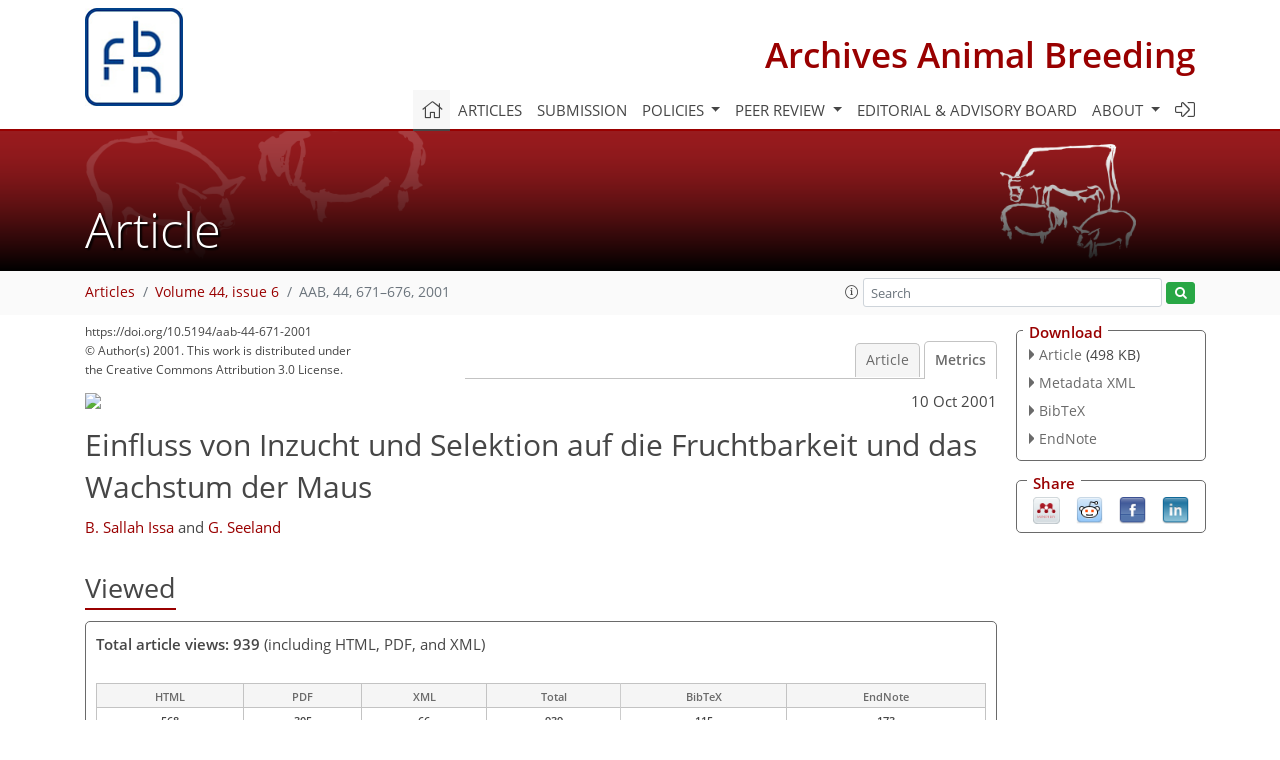

--- FILE ---
content_type: text/html
request_url: https://aab.copernicus.org/articles/44/671/2001/aab-44-671-2001-metrics.html
body_size: 23577
content:
<!DOCTYPE html PUBLIC "-//W3C//DTD XHTML 1.0 Transitional//EN" "http://www.w3.org/TR/xhtml1/DTD/xhtml1-transitional.dtd">
<!--[if lt IE 7]>      <html xmlns="https://www.w3.org/1999/xhtml" xml:lang="en" lang="en" class="no-js lt-ie9 lt-ie8 lt-ie7 co-ui"> <![endif]-->
											<!--[if IE 7]>         <html  xmlns="https://www.w3.org/1999/xhtml" xml:lang="en" lang="en" class="no-js lt-ie9 lt-ie8 co-ui"> <![endif]-->
											<!--[if IE 8]>         <html xmlns="https://www.w3.org/1999/xhtml" xml:lang="en" lang="en" class="no-js lt-ie9 co-ui"> <![endif]-->
											<!--[if gt IE 8]><!--> <html xmlns="https://www.w3.org/1999/xhtml" xml:lang="en" lang="en" class="no-js co-ui"> <!--<![endif]--> 
											<!-- remove class no-js if js is available --><head>
                                                <!-- BEGIN_HEAD -->
                                                <meta http-equiv="Content-Type" content="text/html; charset=utf-8" />
                                                <meta charset="utf-8" />
                                                <meta name="viewport" content="width=device-width, initial-scale=1" />
                                                
                                                <meta name="theme-color" content="#000000" />
                                                <meta name="application-name" content="1" />
                                                <meta name="msapplication-TileColor" content="#FFFFFF" />
                                            <link rel="preconnect" crossorigin="" href="https://contentmanager.copernicus.org/" /><link rel="icon" size="16x16" href="https://archives-animal-breeding.net/favicon_copernicus_16x16_.ico" type="image/x-icon" /><link rel="icon" size="24x24" href="https://archives-animal-breeding.net/favicon_copernicus_24x24_.ico" type="image/x-icon" /><link rel="icon" size="32x32" href="https://archives-animal-breeding.net/favicon_copernicus_32x32_.ico" type="image/x-icon" /><link rel="icon" size="48x48" href="https://archives-animal-breeding.net/favicon_copernicus_48x48_.ico" type="image/x-icon" /><link rel="icon" size="64x64" href="https://archives-animal-breeding.net/favicon_copernicus_64x64_.ico" type="image/x-icon" /><link rel="icon" size="228x228" href="https://archives-animal-breeding.net/favicon_copernicus_228x228_.png" type="image/png-icon" /><link rel="icon" size="195x195" href="https://archives-animal-breeding.net/favicon_copernicus_195x195_.png" type="image/png-icon" /><link rel="icon" size="196x196" href="https://archives-animal-breeding.net/favicon_copernicus_196x196_.png" type="image/png-icon" /><link rel="icon" size="128x128" href="https://archives-animal-breeding.net/favicon_copernicus_128x128_.png" type="image/png-icon" /><link rel="icon" size="96x96" href="https://archives-animal-breeding.net/favicon_copernicus_96x96_.png" type="image/png-icon" /><link rel="apple-touch-icon-precomposed" size="180x180" href="https://archives-animal-breeding.net/favicon_copernicus_180x180_.png" type="image/png-icon" /><link rel="apple-touch-icon-precomposed" size="120x120" href="https://archives-animal-breeding.net/favicon_copernicus_120x120_.png" type="image/png-icon" /><link rel="apple-touch-icon-precomposed" size="152x152" href="https://archives-animal-breeding.net/favicon_copernicus_152x152_.png" type="image/png-icon" /><link rel="apple-touch-icon-precomposed" size="76x76" href="https://archives-animal-breeding.net/favicon_copernicus_76x76_.png" type="image/png-icon" /><link rel="apple-touch-icon-precomposed" size="57x57" href="https://archives-animal-breeding.net/favicon_copernicus_57x57_.ico" type="image/png-icon" /><link rel="apple-touch-icon-precomposed" size="144x144" href="https://archives-animal-breeding.net/favicon_copernicus_144x144_.png" type="image/png-icon" /><script type="text/javascript" src="https://cdn.copernicus.org/libraries/mustache/2.3.0/mustache.min.js"></script><script type="text/javascript" src="https://cdn.copernicus.org/libraries/jquery/1.11.1/jquery.min.js"></script><script type="text/javascript" src="https://cdn.copernicus.org/js/copernicus.min.js"></script><script type="text/javascript" src="https://cdn.copernicus.org/apps/htmlgenerator/js/htmlgenerator-v2.js"></script><script type="text/javascript" src="https://cdn.copernicus.org/libraries/photoswipe/4.1/photoswipe.min.js"></script><script type="text/javascript" src="https://cdn.copernicus.org/libraries/photoswipe/4.1/photoswipe-ui-default.min.js"></script><link rel="stylesheet" type="text/css" media="all" href="https://cdn.copernicus.org/libraries/dszparallexer/dzsparallaxer.css" /><script type="text/javascript" src="https://cdn.copernicus.org/libraries/dszparallexer/dzsparallaxer.js"></script><link rel="stylesheet" type="text/css" media="all" id="hasBootstrap" href="https://cdn.copernicus.org/libraries/bootstrap/current/css/bootstrap.min.css" /><link rel="stylesheet" type="text/css" media="all" href="https://cdn.copernicus.org/libraries/bootstrap/current/css/bootstrap-media.min.css" /><link rel="stylesheet" type="text/css" media="all" href="https://cdn.copernicus.org/libraries/bootstrap/current/css/bootstrap-grid.min.css" /><link rel="stylesheet" type="text/css" media="all" href="https://cdn.copernicus.org/libraries/bootstrap/current/css/bootstrap-reboot.min.css" /><script type="text/javascript" src="https://cdn.copernicus.org/libraries/bootstrap/current/js/popper.js"></script><script type="text/javascript" src="https://cdn.copernicus.org/libraries/bootstrap/current/js/bootstrap.min.js"></script><link rel="preconnect" crossorigin="" href="https://cdn.copernicus.org/" /><link rel="stylesheet" type="text/css" media="all" href="https://cdn.copernicus.org/libraries/unsemantic/unsemantic.min.css" /><link rel="stylesheet" type="text/css" media="all" href="https://cdn.copernicus.org/libraries/photoswipe/4.1/photoswipe.css" /><link rel="stylesheet" type="text/css" media="all" href="https://cdn.copernicus.org/libraries/photoswipe/4.1/dark-icon-skin/dark-icon-skin.css" /><link rel="stylesheet" type="text/css" media="all" href="https://cdn.copernicus.org/css/copernicus-min.css" /><link rel="stylesheet" type="text/css" media="all" href="https://cdn.copernicus.org/css/fontawesome.css" /><link rel="stylesheet" type="text/css" media="all" href="https://cdn.copernicus.org/fonts/FontAwesome/5.11.2_and_4.7.0/css/all.font.css" /><link rel="stylesheet" type="text/css" media="projection, handheld, screen, tty, tv, print" href="https://archives-animal-breeding.net/co_cms_font_open_sans_v_15.css" /><link rel="stylesheet" type="text/css" media="projection, handheld, screen, tty, tv, print" href="https://archives-animal-breeding.net/template_one_column_base_2023_202301261343_1676458272.css" /><link rel="stylesheet" type="text/css" media="print" href="https://archives-animal-breeding.net/template_one_column_base_print_2023_1674737524.css" /><script src="https://archives-animal-breeding.net/co_common.js" type="text/javascript">
</script><script src="https://archives-animal-breeding.net/co_auth_check.js" type="text/javascript">
</script><script src="https://archives-animal-breeding.net/onload_javascript_actions.js" type="text/javascript">
</script><script src="https://archives-animal-breeding.net/template-one-column_2023_1674737530.js" type="text/javascript">
</script><!-- END_HEAD --><meta name="global_projectID" content="611" /><meta name="global_pageID" content="5901" /><meta name="global_pageIdentifier" content="home" /><meta name="global_moBaseURL" content="https://meetingorganizer.copernicus.org/" /><meta name="global_projectShortcut" content="AAB" /><meta name="global_projectDomain" content="https://archives-animal-breeding.net/" />
<title>AAB - Metrics - Einfluss von Inzucht und Selektion auf die Fruchtbarkeit und das Wachstum der Maus</title>
<meta name="data-non-mobile-optimized-message" content="" /><script id="networker">
    window.isSafari = /^((?!chrome|android).)*safari/i.test(navigator.userAgent);

    /**
     *
     */
    function createToastsFunctionality() {
        const toastsWrapper = $('<div>')
                .attr('aria-live', 'polite')
                .attr('aria-atomic', 'true')
                .addClass('toasts-notifications-wrapper');
        $('body').append(toastsWrapper);
    }

    function isOS() {
        return [
                    'iPad Simulator',
                    'iPhone Simulator',
                    'iPod Simulator',
                    'iPad',
                    'iPhone',
                    'iPod'
                ].includes(navigator.platform)
                || (navigator.userAgent.includes("Mac") && "ontouchend" in document)
    }

    /**
     *
     * @param notificationContent
     */
    function addToast(notificationContent) {
        const toast = $('<div>').addClass('toast').attr('role', 'alert').attr('aria-live', 'assertive')
                .attr('aria-atomic', 'true').attr('data-autohide', 'false');
        const toastHeader = $('<div>').addClass('toast-header');
        const toastHeaderTitle = $('<strong>').addClass('mr-auto').html(notificationContent.title);
        const toastHeaderCloseButton = $('<button>').addClass('ml-2').addClass('mb-1').addClass('close').attr('type', 'button')
                .attr('data-dismiss', 'toast');
        const toastHeaderCloseIcon = $('<span>').attr('aria-hidden', 'true').html('&times;');

        let url = '';
        if (notificationContent.hasOwnProperty('url')) {
            url = notificationContent.url;
        } else {
            url = 'https://networker.copernicus.org/my-network';
        }
        const toastBody = $('<div>').addClass('toast-body').html('<a target="_blank" href="' + url + '">' + notificationContent.text + '</a>');
        $(toastHeaderCloseButton).append(toastHeaderCloseIcon);
        $(toastHeader).append(toastHeaderTitle);
        $(toastHeader).append(toastHeaderCloseButton);
        $(toast).append(toastHeader);
        $(toast).append(toastBody);

        $('.toasts-notifications-wrapper').append(toast);

        $('.toast').toast('show');
    }

    function coNetworker_sendUsersLocation(location, userHash, publicLabel, projectID, application) {

        if (templateHasBootstrap()) {
            createToastsFunctionality();
        }

        userHash = userHash || 'null';
        location = location || 'c_content_manager::getProjectTemplateMobileOpt';
        publicLabel = publicLabel || '';

        if (publicLabel === ''){
            publicLabel = location;
        }

        if (userHash !== null && userHash.length > 5) {
            try {
                if(typeof window.ws === 'undefined' || window.ws === null || !window.ws) {
                    window.ws = new WebSocket('wss://websockets.copernicus.org:8080');
                } else {
                    window.ws.close(1000);
                    window.ws = new WebSocket('wss://websockets.copernicus.org:8080');
                }
                const data = {
                    'type': 'status',
                    'action': 'start',
                    'data': {
                        'userIdentifier': userHash,
                        'projectID': projectID,
                        'coApp': application,
                        'location': location,
                        'publicLabel': publicLabel
                    }
                };
                if (window.ws === 1) {
                    window.ws.send(JSON.stringify(data));
                } else {
                    window.ws.onopen = function (msg) {
                        window.ws.send(JSON.stringify(data));
                        dispatchEvent(new CustomEvent('loadCommonNetworker'));
                    };

                    window.ws.onmessage = function (event) {
                        try {
                            const data = JSON.parse(event.data);

                            switch (data.type) {
                                case 'notification':
                                    const pushNotificationData = data.data;
                                    if (pushNotificationData.hasOwnProperty('user') && pushNotificationData.user.length > 5 && pushNotificationData.user === userHash) {
                                        window.showPushNotification(pushNotificationData);
                                    }
                                    break;
                            }
                        } catch (e) {
                            console.log(e);
                        }
                    }
                }
            } catch (e) {
                console.error(e);
            }

        }
    }

    window.showPushNotification = function (notificationContent) {
        showMessage(notificationContent);

        function showMessage(notificationContent){
            if (templateHasBootstrap()) {
                showBootstrapModal(notificationContent);
            }
        }

        function showBootstrapModal(notificationContent) {
            const randomId = getRandomInt(100,999);
            let modal = $('<div>').addClass('modal').attr('id', 'modal-notification' + randomId);
            let modalDialog = $('<div>').addClass('modal-dialog');
            let modalContent = $('<div>').addClass('modal-content');
            let modalBody = $('<div>').addClass('modal-body');
            let message = $('<div>').addClass('modal-push-message').html('<h3 class="mb-3">' + notificationContent.title + '</h3><p>' + notificationContent.text + '</p>');
            let buttonsWrapper = $('<div>').addClass('row');
            let buttonsWrapperCol = $('<div>').addClass('col-12').addClass('text-right');
            let buttonCancel = $('<button>').addClass('btn').addClass('btn-danger').addClass('mr-2').html('Cancel')
            let buttonSuccess = $('<button>').addClass('btn').addClass('btn-success').html('OK')

            $(buttonsWrapper).append(buttonsWrapperCol);
            $(buttonsWrapperCol).append(buttonCancel);
            $(buttonsWrapperCol).append(buttonSuccess);
            $(modalBody).append(message).append(buttonsWrapper);
            $(modalContent).append(modalBody);
            $(modalDialog).append(modalContent);
            $(modal).append(modalDialog);

            $(buttonCancel).on('click', (event) => {
                event.preventDefault();
                event.stopPropagation();
                event.stopImmediatePropagation();
                $(modal).modal('hide');
            });

            $(buttonSuccess).on('click', (event) => {
                event.preventDefault();
                event.stopPropagation();
                event.stopImmediatePropagation();
                $(modal).modal('hide');
                handleOnclickNotification(notificationContent);
            });
            $(modal).modal('show');

            setTimeout(() => {
                dispatchEvent(new CustomEvent('modalLoaded', {'detail': 'modal-notification' + randomId}));
            }, 1000);
        }

        window.addEventListener('modalLoaded', function (event) {
            setTimeout(() => {
                $('#' + event.detail).modal('hide');
            }, 9000);
        });

        function handleOnclickNotification(notificationContent) {
            if (notificationContent.hasOwnProperty('withConnect') && notificationContent.withConnect.length > 0) {
                acceptContactRequest(notificationContent);
            }

            if (notificationContent.hasOwnProperty('url')) {
                if (window.isSafari && isOS()) {
                    window.location.href = notificationContent.url;
                } else {
                    window.open(notificationContent.url, '_blank').focus();
                }
            } else {
                if (window.isSafari && isOS()) {
                    window.open('https://networker.copernicus.org/my-network', '_blank');
                } else {
                    window.open('https://networker.copernicus.org/my-network', '_blank').focus();
                }
            }
        }

        /**
         *
         * @param notificationContent
         */
        function acceptContactRequest(notificationContent) {
            const formData = new FormData();
            formData.append('r', notificationContent.userFrom);
            formData.append('a', 'a');

            $.ajax({
                url: 'https://networker.copernicus.org/handle-request-job',
                type: 'POST',
                data: formData,
                processData: false,
                contentType: false,
                xhrFields: {
                    withCredentials: true
                },
                beforeSend: function () {
                    $('.splash').fadeIn();
                    $('.lightbox').fadeIn();
                }
            })
                    .done(function (dataResponse) {
                        const data = JSON.parse(dataResponse);
                        let text = 'Please consider joining the text chat now.';
                        window.sendPushNotification({
                            title: window.userDataCommonNetworker.name + ' aims to chat with you.',
                            text: text,
                            user: data.message.userIdentifier,
                            url: notificationContent.url
                        });
                        $('.splash').fadeOut();
                        $('.lightbox').fadeOut();
                    })
                    .fail(function (error) {
                        $('.splash').fadeOut();
                        $('.lightbox').fadeOut();
                    });
        }
    }


    function templateHasBootstrap() {
        const bootstrap = document.getElementById('hasBootstrap');
        return bootstrap !== null && typeof bootstrap !== 'undefined';
    }

        coNetworker_sendUsersLocation();
    dispatchEvent(new CustomEvent('loadCommonNetworker'));

    function getRandomInt(min, max) {
        min = Math.ceil(min);
        max = Math.floor(max);
        return Math.floor(Math.random() * (max - min + 1)) + min;
    }
</script>

		<link rel="stylesheet" type="text/css" href="https://cdn.copernicus.org/libraries/photoswipe/4.1/dark-icon-skin/dark-icon-skin.css">
    <base href="/">

<link rel="stylesheet" type="text/css" href="https://cdn.copernicus.org/libraries/unsemantic/unsemantic.min.css">
<link rel="stylesheet" type="text/css" href="https://cdn.copernicus.org/libraries/jquery/1.11.1/ui/jquery-ui.min.css">
<link rel="stylesheet" type="text/css" href="https://cdn.copernicus.org/libraries/jquery/1.11.1/ui/jquery-ui-slider-pips.css">
<link rel="stylesheet" type="text/css" href="https://cdn.copernicus.org/libraries/photoswipe/4.1/photoswipe.css">
<link rel="stylesheet" type="text/css" href="https://cdn.copernicus.org/apps/htmlgenerator/css/htmlgenerator.css?v=1">
<meta name="citation_fulltext_world_readable" content="">
<meta name="citation_publisher" content="Copernicus GmbH"/>
<meta name="citation_title" content="Einfluss von Inzucht und Selektion auf die Fruchtbarkeit und das Wachstum der Maus"/>
<meta name="citation_abstract" content="&lt;p&gt;&lt;strong class=&quot;journal-contentHeaderColor&quot;&gt;Abstract.&lt;/strong&gt; Title of the paper: &lt;b&gt;Effect of inbreeding and selection on fertility and growth in mice&lt;/b&gt;&lt;br&gt; The experiment comprised 3 lines of outbred mice: An inbred line without selection (1), an inbred line with selection (2) and a non inbred control line with random mating (3). In line 1 and 2 half sister mating was used. In line 2, 20 % of the females are selected for litter size and stillbirths of their dam. The males are selected at two stages: 50 % for body weight at the age of 10 days and 50 % for body weight at the age of 21 days. Inbreeding depressions seems to depend non linear on the degree of inbreeding. Selection within the line 2 could compensate inbreeding depression for fertility and growth. Epistatic effects and natural selection are discussed as a cause of the non linear inbreeding depression.&lt;/p&gt;"/>
    <meta name="citation_publication_date" content="2001/10/10"/>
    <meta name="citation_online_date" content="2001/10/10"/>
<meta name="citation_journal_title" content="Archives Animal Breeding"/>
    <meta name="citation_volume" content="44"/>
    <meta name="citation_issue" content="6"/>
    <meta name="citation_issn" content="0003-9438"/>
<meta name="citation_doi" content="10.5194/aab-44-671-2001"/>
<meta name="citation_firstpage" content="671"/>
<meta name="citation_lastpage" content="676"/>
    <meta name="citation_author" content="Sallah Issa, B."/>
        <meta name="citation_author_institution" content="Fakultät für Landwirtschaft der Universität Damaskus, P.O. Box 30621, Syrien"/>
    <meta name="citation_author" content="Seeland, G."/>
        <meta name="citation_author_institution" content="Humboldt Universität zu Berlin, Landwirtschaftlich-Gärtnerische Fakultät Institut für Nutztierwissenschaften, Fachgebiet Züchtungsmethodik und Züchtungsplanung, lnvalidenstr. 42, 10115 Berlin, Germany"/>

    <meta name="citation_pdf_url" content="https://aab.copernicus.org/articles/44/671/2001/aab-44-671-2001.pdf"/>
<meta name="citation_xml_url" content="https://aab.copernicus.org/articles/44/671/2001/aab-44-671-2001.xml"/>
    <meta name="fulltext_pdf" content="https://aab.copernicus.org/articles/44/671/2001/aab-44-671-2001.pdf"/>
<meta name="citation_language" content="English"/>
<meta name="libraryUrl" content="https://aab.copernicus.org/articles/"/>



    <meta property="og:image" content=""/>
    <meta property="og:title" content="Einfluss von Inzucht und Selektion auf die Fruchtbarkeit und das Wachstum der Maus">
    <meta property="og:description" content="Abstract. Title of the paper: Effect of inbreeding and selection on fertility and growth in mice The experiment comprised 3 lines of outbred mice: An inbred line without selection (1), an inbred line with selection (2) and a non inbred control line with random mating (3). In line 1 and 2 half sister mating was used. In line 2, 20 % of the females are selected for litter size and stillbirths of their dam. The males are selected at two stages: 50 % for body weight at the age of 10 days and 50 % for body weight at the age of 21 days. Inbreeding depressions seems to depend non linear on the degree of inbreeding. Selection within the line 2 could compensate inbreeding depression for fertility and growth. Epistatic effects and natural selection are discussed as a cause of the non linear inbreeding depression.">
    <meta property="og:url" content="https://aab.copernicus.org/articles/44/671/2001/">

    <meta property="twitter:image" content=""/>
    <meta name="twitter:card" content="summary_large_image">
    <meta name="twitter:title" content="Einfluss von Inzucht und Selektion auf die Fruchtbarkeit und das Wachstum der Maus">
    <meta name="twitter:description" content="Abstract. Title of the paper: Effect of inbreeding and selection on fertility and growth in mice The experiment comprised 3 lines of outbred mice: An inbred line without selection (1), an inbred line with selection (2) and a non inbred control line with random mating (3). In line 1 and 2 half sister mating was used. In line 2, 20 % of the females are selected for litter size and stillbirths of their dam. The males are selected at two stages: 50 % for body weight at the age of 10 days and 50 % for body weight at the age of 21 days. Inbreeding depressions seems to depend non linear on the degree of inbreeding. Selection within the line 2 could compensate inbreeding depression for fertility and growth. Epistatic effects and natural selection are discussed as a cause of the non linear inbreeding depression.">



<link rel="icon" href="https://archives-animal-breeding.net/favicon.ico" type="image/x-icon"/>






    <script type="text/javascript" src="https://cdn.copernicus.org/libraries/jquery/1.11.1/ui/jquery-ui.min.js"></script>
<script type="text/javascript" src="https://cdn.copernicus.org/libraries/jquery/1.11.1/ui/jquery-ui-slider-pips.js"></script>
<script type="text/javascript" src="https://cdn.copernicus.org/libraries/jquery/1.11.1/ui/template_jquery-ui-touch.min.js"></script>
<script type="text/javascript" src="https://cdn.copernicus.org/js/respond.js"></script>
<script type="text/javascript" src="https://cdn.copernicus.org/libraries/highstock/2.0.4/highstock.js"></script>
<script type="text/javascript" src="https://cdn.copernicus.org/apps/htmlgenerator/js/CoPublisher.js"></script>
<script type="text/x-mathjax-config">
MathJax.Hub.Config({
"HTML-CSS": { fonts: ["TeX"] ,linebreaks: { automatic: true, width: "90% container" } }
});
</script>
<script type="text/javascript" async  src="https://cdnjs.cloudflare.com/ajax/libs/mathjax/2.7.5/MathJax.js?config=MML_HTMLorMML-full"></script>

<script type="text/javascript" src="https://cdn.copernicus.org/libraries/photoswipe/4.1/photoswipe-ui-default.min.js"></script>
<script type="text/javascript" src="https://cdn.copernicus.org/libraries/photoswipe/4.1/photoswipe.min.js"></script>


		<script type="text/javascript">
			/* <![CDATA[ */
			 
			/* ]]> */
		</script>

		<style type="text/css">
			.top_menu { margin-right: 0!important; }
			
		</style>
	</head><body><header id="printheader" class="d-none d-print-block container">

    <img src="https://archives-animal-breeding.net/file.41462.jpg" alt="" style="width: 100px; height: 100px;" />

</header>

<header class="d-print-none mb-n3 version-2023">

    <div class="container">

        <div class="row no-gutters mr-0 ml-0 align-items-center header-wrapper mb-lg-3">

            <div class="col-auto pr-3">

                <div class="layout__moodboard-logo-year-container">

                    <a class="layout__moodboard-logo-link" target="_blank" href="http://www.fbn-dummerstorf.de/index.php?lang=en">

                    <div class="layout__moodboard-logo">

                        <img src="https://archives-animal-breeding.net/file.41462.jpg" alt="" style="width: 100px; height: 100px;" />

                    </div>

                    </a>

                </div>

            </div>

            <div class="d-none d-lg-block col text-md-right layout__title-desktop">

                <div class="layout__m-location-and-time">

                    <a class="moodboard-title-link" href="http://archives-animal-breeding.net/">

                    Archives Animal Breeding

                    </a>

                </div>

            </div>

            <div class="d-none d-md-block d-lg-none col text-md-right layout__title-tablet">

                <div class="layout__m-location-and-time">

                    <a class="moodboard-title-link" href="http://archives-animal-breeding.net/">

                    Archives Animal Breeding

                    </a>

                </div>

            </div>

            <div class="col layout__m-location-and-time-mobile d-md-none text-center layout__title-mobile">

                <a class="moodboard-title-link" href="http://archives-animal-breeding.net/">

                AAB

                </a>

            </div>

            <!-- End Logo -->

            <div class="col-auto text-right">

                <button class="navbar-toggler light mx-auto mr-sm-0" type="button" data-toggle="collapse" data-target="#navbar_menu" aria-controls="navbar_menu" aria-expanded="false" aria-label="Toggle navigation">

                    <span class="navbar-toggler-icon light"></span>

                </button>

            </div>

            <!-- Topbar -->

            <div class="topbar d-print-none">

                <!-- <iframe
				frameborder="0"
				id="co_auth_check_authiframecontainer"
				style="width: 179px; height: 57px; margin: 0; margin-bottom: 5px; margin-left: 10px; margin-top: -15px; padding: 0; border: none; overflow: hidden; background-color: transparent; display: none;"
				src=""></iframe> -->

            </div>

            <!-- End Topbar -->

        </div>

    </div>

    <div class="banner-navigation-breadcrumbs-wrapper">

        <div id="navigation">

            <nav class="container navbar navbar-expand-lg navbar-light"><!-- Logo -->

                <div class="collapse navbar-collapse CMSCONTAINER" id="navbar_menu">

                <div id="cmsbox_133673" class="cmsbox navbar-collapse"><button style="display: none;" class="navbar-toggler navigation-extended-toggle-button" type="button" data-toggle="collapse" data-target="#navbar_menu" aria-controls="navbarSupportedContent" aria-expanded="false" aria-label="Toggle navigation">
    <span class="navbar-toggler-icon"></span>
</button>
<div class="navbar-collapse CMSCONTAINER collapse show" id="navbarSupportedContent">
            <ul class="navbar-nav mr-auto no-styling">
                    <li class="nav-item  ">
                        <a target="_parent" class="nav-link active "  href="https://archives-animal-breeding.net/home.html"><i class='fal fa-home fa-lg' title='Home'></i></a>
                </li>
                    <li class="nav-item  ">
                        <a target="_parent" class="nav-link  "  href="https://aab.copernicus.org/">Articles</a>
                </li>
                    <li class="nav-item  ">
                        <a target="_parent" class="nav-link  "  href="https://archives-animal-breeding.net/submission.html">Submission</a>
                </li>
                    <li class="nav-item  dropdown ">
                        <a target="_self" class="nav-link dropdown-toggle  "  href="#" id="navbarDropdown10888" role="button" data-toggle="dropdown" aria-haspopup="true" aria-expanded="false">Policies
                            <span class="caret"></span></a>
                        <div class="dropdown-menu  level-1 " aria-labelledby="navbarDropdown10888">
                            <div >
                                <div >
                                <div class="col-md-12 col-lg-12 col-sm-12">
                                        <div class="dropdown-item level-2  " style="list-style: none">
                                            <a   target="_parent" class="" href="https://archives-animal-breeding.net/policies/licence_and_copyright.html">Licence & copyright</a>
                                    </div>
                                        <div class="dropdown-item level-2  " style="list-style: none">
                                            <a   target="_parent" class="" href="https://archives-animal-breeding.net/policies/general_terms.html">General terms</a>
                                    </div>
                                        <div class="dropdown-item level-2  " style="list-style: none">
                                            <a   target="_parent" class="" href="https://archives-animal-breeding.net/policies/publication_policy.html">Publication policy</a>
                                    </div>
                                        <div class="dropdown-item level-2  " style="list-style: none">
                                            <a   target="_parent" class="" href="https://archives-animal-breeding.net/policies/ai_policy.html">AI policy</a>
                                    </div>
                                        <div class="dropdown-item level-2  " style="list-style: none">
                                            <a   target="_parent" class="" href="https://archives-animal-breeding.net/policies/data_policy.html">Data policy</a>
                                    </div>
                                        <div class="dropdown-item level-2  " style="list-style: none">
                                            <a   target="_parent" class="" href="https://archives-animal-breeding.net/policies/publication_ethics.html">Publication ethics</a>
                                    </div>
                                        <div class="dropdown-item level-2  " style="list-style: none">
                                            <a   target="_parent" class="" href="https://archives-animal-breeding.net/policies/competing_interests_policy.html">Competing interests policy</a>
                                    </div>
                                        <div class="dropdown-item level-2  " style="list-style: none">
                                            <a   target="_parent" class="" href="https://archives-animal-breeding.net/policies/appeals_and_complaints.html">Appeals & complaints</a>
                                    </div>
                                        <div class="dropdown-item level-2  " style="list-style: none">
                                            <a   target="_parent" class="" href="https://archives-animal-breeding.net/policies/proofreading_guidelines.html">Proofreading guidelines</a>
                                    </div>
                                        <div class="dropdown-item level-2  " style="list-style: none">
                                            <a   target="_parent" class="" href="https://archives-animal-breeding.net/policies/obligations_for_authors.html">Obligations for authors</a>
                                    </div>
                                        <div class="dropdown-item level-2  " style="list-style: none">
                                            <a   target="_parent" class="" href="https://archives-animal-breeding.net/policies/obligations_for_editors.html">Obligations for editors</a>
                                    </div>
                                        <div class="dropdown-item level-2  " style="list-style: none">
                                            <a   target="_parent" class="" href="https://archives-animal-breeding.net/policies/obligations_for_referees.html">Obligations for referees</a>
                                    </div>
                                        <div class="dropdown-item level-2  " style="list-style: none">
                                            <a   target="_parent" class="" href="https://archives-animal-breeding.net/policies/author_name_change.html">Inclusive author name-change policy</a>
                                    </div>
                                </div>
                                </div>
                            </div>
                        </div>
                </li>
                    <li class="nav-item  dropdown ">
                        <a target="_self" class="nav-link dropdown-toggle  "  href="#" id="navbarDropdown5918" role="button" data-toggle="dropdown" aria-haspopup="true" aria-expanded="false">Peer review
                            <span class="caret"></span></a>
                        <div class="dropdown-menu  level-1 " aria-labelledby="navbarDropdown5918">
                            <div >
                                <div >
                                <div class="col-md-12 col-lg-12 col-sm-12">
                                        <div class="dropdown-item level-2  " style="list-style: none">
                                            <a   target="_parent" class="" href="https://archives-animal-breeding.net/peer_review/review_process.html">Review process</a>
                                    </div>
                                        <div class="dropdown-item level-2  " style="list-style: none">
                                            <a   target="_parent" class="" href="https://archives-animal-breeding.net/peer_review/review_criteria.html">Review criteria</a>
                                    </div>
                                        <div class="dropdown-item level-2  " style="list-style: none">
                                            <a data-non-mobile-optimized="1"  target="_parent" class="" href="https://editor.copernicus.org/AAB/my_manuscript_overview">Manuscript tracking</a>
                                    </div>
                                        <div class="dropdown-item level-2  " style="list-style: none">
                                            <a   target="_parent" class="" href="https://archives-animal-breeding.net/peer_review/reviewer_recognition.html">Reviewer recognition</a>
                                    </div>
                                </div>
                                </div>
                            </div>
                        </div>
                </li>
                    <li class="nav-item  ">
                        <a target="_parent" class="nav-link  "  href="https://archives-animal-breeding.net/editorial_and_advisory_board.html">Editorial & advisory board</a>
                </li>
                    <li class="nav-item  dropdown ">
                        <a target="_self" class="nav-link dropdown-toggle  "  href="#" id="navbarDropdown5902" role="button" data-toggle="dropdown" aria-haspopup="true" aria-expanded="false">About
                            <span class="caret"></span></a>
                        <div class="dropdown-menu  level-1 dropdown-menu-right" aria-labelledby="navbarDropdown5902">
                            <div >
                                <div >
                                <div class="col-md-12 col-lg-12 col-sm-12">
                                        <div class="dropdown-item level-2  " style="list-style: none">
                                            <a   target="_parent" class="" href="https://archives-animal-breeding.net/about/aims_and_scope.html">Aims & scope</a>
                                    </div>
                                        <div class="dropdown-item level-2  " style="list-style: none">
                                            <a   target="_parent" class="" href="https://archives-animal-breeding.net/about/subject_areas.html">Subject areas</a>
                                    </div>
                                        <div class="dropdown-item level-2  " style="list-style: none">
                                            <a   target="_parent" class="" href="https://archives-animal-breeding.net/about/manuscript_types.html">Manuscript types</a>
                                    </div>
                                        <div class="dropdown-item level-2  " style="list-style: none">
                                            <a   target="_parent" class="" href="https://archives-animal-breeding.net/about/article_processing_charges.html">Article processing charges</a>
                                    </div>
                                        <div class="dropdown-item level-2  " style="list-style: none">
                                            <a   target="_parent" class="" href="https://archives-animal-breeding.net/about/financial_support.html">Financial support</a>
                                    </div>
                                        <div class="dropdown-item level-2  " style="list-style: none">
                                            <a   target="_parent" class="" href="https://archives-animal-breeding.net/about/news_and_press.html">News & press</a>
                                    </div>
                                        <div class="dropdown-item level-2  " style="list-style: none">
                                            <a   target="_parent" class="" href="https://archives-animal-breeding.net/about/promote_your_work.html">Promote your work</a>
                                    </div>
                                        <div class="dropdown-item level-2  " style="list-style: none">
                                            <a   target="_parent" class="" href="https://archives-animal-breeding.net/about/current_review_duration.html">Journal statistics</a>
                                    </div>
                                        <div class="dropdown-item level-2  " style="list-style: none">
                                            <a   target="_parent" class="" href="https://archives-animal-breeding.net/about/journal_metrics.html">Journal metrics</a>
                                    </div>
                                        <div class="dropdown-item level-2  " style="list-style: none">
                                            <a   target="_parent" class="" href="https://archives-animal-breeding.net/about/abstracted_and_indexed.html">Abstracted & indexed</a>
                                    </div>
                                        <div class="dropdown-item level-2  " style="list-style: none">
                                            <a   target="_parent" class="" href="https://archives-animal-breeding.net/about/article_level_metrics.html">Article level metrics</a>
                                    </div>
                                        <div class="dropdown-item level-2  " style="list-style: none">
                                            <a   target="_parent" class="" href="https://archives-animal-breeding.net/about/contact.html">Contact</a>
                                    </div>
                                        <div class="dropdown-item level-2  " style="list-style: none">
                                            <a   target="_parent" class="" href="https://archives-animal-breeding.net/about/subscribe_to_alerts.html">Subscribe to alerts</a>
                                    </div>
                                        <div class="dropdown-item level-2  " style="list-style: none">
                                            <a   target="_parent" class="" href="https://archives-animal-breeding.net/about/xml_harvesting_and_oai-pmh.html">XML harvesting & OAI-PMH</a>
                                    </div>
                                </div>
                                </div>
                            </div>
                        </div>
                </li>
                    <li class="nav-item  ">
                        <a target="_parent" class="nav-link  " data-non-mobile-optimized="1" href="https://editor.copernicus.org/AAB/"><i class='fal fa-sign-in-alt fa-lg' title='Login'></i></a>
                </li>
                <!-- Topbar -->
                <li class="d-print-none d-lg-none pt-2 topbar-mobile">
                    <!-- <iframe
				frameborder="0"
				id="co_auth_check_authiframecontainer"
				style="width: 179px; height: 57px; margin: 0; margin-bottom: 5px; margin-left: 10px; margin-top: -15px; padding: 0; border: none; overflow: hidden; background-color: transparent; display: none;"
				src=""></iframe> -->
                </li>
                <!-- End Topbar -->
            </ul>
</div>
</div></div>

            </nav>

        </div>

        <section id="banner" class="banner dzsparallaxer use-loading auto-init height-is-based-on-content mode-scroll loaded dzsprx-readyall">

            <div class="divimage dzsparallaxer--target layout__moodboard-banner" data-src="" style=""></div>

            <div id="headers-content-container" class="container CMSCONTAINER">



            <div id="cmsbox_133718" class="cmsbox ">            <span class="header-small text-uppercase">&nbsp;</span>
            <h1 class="display-4 header-get-function home-header hide-md-on-version2023">
                    Article
&nbsp;
            </h1>
</div></div>

        </section>



        <div id="breadcrumbs" class="breadcrumbs">

            <div class="container">

                <div class="row align-items-center">

                    <div class="d-none d-sm-block text-nowrap pageactions"></div>

                    <!-- START_SEARCH -->

                    <!-- END_SEARCH -->

                    <!-- The template part snippet fo breadcrubs is in source code-->

                    <div class="justify-content-between col-auto col-md CMSCONTAINER" id="breadcrumbs_content_container"><div id="cmsbox_1086456" class="cmsbox "><!-- tpl: templates/get_functions/get_breadcrumbs/index -->
<div class="breadcrumbGetFunctionContainer">
    <!-- START_BREADCRUMBS_CONTAINER -->
    <ol class="breadcrumb">
    <li class="breadcrumb-item"><a href="https://aab.copernicus.org/">Articles</a></li><li class="breadcrumb-item"><a href="https://aab.copernicus.org/articles/44/issue6.html">Volume 44, issue 6</a></li><li class="breadcrumb-item active">AAB, 44, 671&ndash;676, 2001</li>
    </ol>
    <!-- END_BREADCRUMBS_CONTAINER -->
</div></div></div>

                    <div class="col col-md-4 text-right page-search CMSCONTAINER" id="search_content_container"><div id="cmsbox_1067552" class="cmsbox "><!-- v1.31 -->
<!-- 1.31: added placeholder for test system sanitizing-->
<!-- 1.3: #855 -->
<!-- 1.2: #166 -->
<!-- CMS ressources/FinderBreadcrumbBox.html -->
<!-- START_SITE_SEARCH -->
<!-- Root element of PhotoSwipe. Must have class pswp. -->
<div class="pswp" tabindex="-1" role="dialog" aria-hidden="true" >

    <!-- Background of PhotoSwipe.
         It's a separate element as animating opacity is faster than rgba(). -->
    <div class="pswp__bg"></div>

    <!-- Slides wrapper with overflow:hidden. -->
    <div class="pswp__scroll-wrap">

        <!-- Container that holds slides.
            PhotoSwipe keeps only 3 of them in the DOM to save memory.
            Don't modify these 3 pswp__item elements, data is added later on. -->
        <div class="pswp__container">
            <div class="pswp__item"></div>
            <div class="pswp__item"></div>
            <div class="pswp__item"></div>
        </div>

        <!-- Default (PhotoSwipeUI_Default) interface on top of sliding area. Can be changed. -->
        <div class="pswp__ui pswp__ui--hidden">

            <div class="pswp__top-bar">

                <!--  Controls are self-explanatory. Order can be changed. -->

                <div class="pswp__counter"></div>

                <button class="pswp__button pswp__button--close" title="Close (Esc)"></button>


                <button class="pswp__button pswp__button--fs" title="Toggle fullscreen"></button>

                <!-- Preloader demo http://codepen.io/dimsemenov/pen/yyBWoR -->
                <!-- element will get class pswp__preloader--active when preloader is running -->
                <div class="pswp__preloader">
                    <div class="pswp__preloader__icn">
                        <div class="pswp__preloader__cut">
                            <div class="pswp__preloader__donut"></div>
                        </div>
                    </div>
                </div>
            </div>

            <div class="pswp__share-modal pswp__share-modal--hidden pswp__single-tap">
                <div class="pswp__share-tooltip"></div>
            </div>

            <button class="pswp__button pswp__button--arrow--left" title="Previous (arrow left)">
            </button>

            <button class="pswp__button pswp__button--arrow--right" title="Next (arrow right)">
            </button>

            <div class="pswp__caption ">
                <div class="pswp__caption__center"></div>
            </div>

        </div>

    </div>

</div>
<div class="row align-items-center no-gutters py-1" id="search-wrapper">

    <div class="col-auto pl-0 pr-1">
        <a id="templateSearchInfoBtn" role="button" tabindex="99" data-container="body" data-toggle="popover" data-placement="bottom" data-trigger="click"><span class="fal fa-info-circle"></span></a>
    </div>

    <div class="col pl-0 pr-1">
        <input type="search" placeholder="Search" name="q" class="form-control form-control-sm" id="search_query_solr"/>
    </div>
    <div class="col-auto pl-0">
        <button title="Start site search" id="start_site_search_solr" class="btn btn-sm btn-success"><span class="co-search"></span></button>
    </div>
</div>

<div class="text-left">
    <div id="templateSearchInfo" class="d-none">
        <div>
            <p>
                Multiple terms: term1 term2<br />
                <i>red apples</i><br />
                returns results with all terms like:<br />
                <i>Fructose levels in <strong>red</strong> and <strong>green</strong> apples</i><br />
            </p>
            <p>
                Precise match in quotes: "term1 term2"<br />
                <i>"red apples"</i><br />
                returns results matching exactly like:<br />
                <i>Anthocyanin biosynthesis in <strong>red apples</strong></i><br />
            </p>

            <p>
                Exclude a term with -: term1 -term2<br />
                <i>apples -red</i><br />
                returns results containing <i><strong>apples</strong></i> but not <i><strong>red</strong></i>:<br />
                <i>Malic acid in green <strong>apples</strong></i><br />
            </p>
        </div>
    </div>

    <div class="modal " id="templateSearchResultModal" role="dialog" aria-labelledby="Search results" aria-hidden="true">
        <div class="modal-dialog modal-lg modal-dialog-centered">
            <div class="modal-content">
                <div class="modal-header modal-header--sticky shadow one-column d-block">
                    <div class="row no-gutters mx-1">
                        <div class="col mr-3">
                                <h1 class="" id="resultsSearchHeader"><span id="templateSearchResultNr"></span> hit<span id="templateSearchResultNrPlural">s</span> for <span id="templateSearchResultTerm"></span></h1>
                            </div>
                        <div class="col-auto">
                            <a id="scrolltopmodal" href="javascript:void(0)" onclick="scrollModalTop();" style="display: none;"><i class="co-home"></i></a>

                        </div>
                        <div class="col-auto">
                                <button data-dismiss="modal" aria-label="Close" class="btn btn-danger mt-1">Close</button>
                            </div>
                    </div>
                </div>
                <div class="modal-body one-column">
                    <!-- $$co-sanitizing-slot1$$ -->
                    <div class="grid-container mx-n3"><div class="grid-85 tablet-grid-85">
                        <button aria-label="Refine" id="refineSearchModal" class="btn btn-primary float-left mt-4">Refine your search</button>
                        <button aria-label="Refine" id="refineSearchModalHide" class="btn btn-danger float-left d-none mt-4">Hide refinement</button>
                    </div></div>
                    <div class="grid-container mx-n3"><div class="grid-100 tablet-grid-100"><div id="templateRefineSearch" class="d-none"></div></div></div>

                <div id="templateSearchResultContainer" class="searchResultsModal mx-n3"></div>
                <div class="grid-container mb-0"><div class="grid-100 tablet-grid-100"><div id="templateSearchResultContainerEmpty" class="co-notification d-none">There are no results for your search term.</div></div></div>
            </div>

            </div>
        </div>
    </div>
</div>

    <!-- feedback network problems -->
    <div class="modal " id="templateSearchErrorModal1"  role="dialog" aria-labelledby="Search results" aria-hidden="true">
        <div class="modal-dialog modal-lg modal-dialog-centered">
            <div class="modal-content p-3">
                <div class="modal-body text-left">
                    <h1 class="mt-0 pt-0">Network problems</h1>
                    <div class="co-error">We are sorry, but your search could not be completed due to network problems. Please try again later.</div>
                </div>
            </div>
        </div>
    </div>

    <!-- feedback server timeout -->
    <div class="modal " id="templateSearchErrorModal2" role="dialog" aria-labelledby="Search results" aria-hidden="true">
        <div class="modal-dialog modal-lg modal-dialog-centered">
            <div class="modal-content p-3">
                <div class="modal-body text-left">
                    <h1 class="mt-0 pt-0">Server timeout</h1>
                    <div class="co-error">We are sorry, but your search could not be completed due to server timeouts. Please try again later.</div>
                </div>
            </div>
        </div>
    </div>

    <!-- feedback invalid search term -->
    <div class="modal " id="templateSearchErrorModal3"  role="dialog" aria-labelledby="Search results" aria-hidden="true">
        <div class="modal-dialog modal-lg modal-dialog-centered">
            <div class="modal-content p-3">
                <div class="modal-body text-left">
                    <h1 class="mt-0 pt-0">Empty search term</h1>
                    <div class="co-error">You have applied the search with an empty search term. Please revisit and try again.</div>
                </div>
            </div>
        </div>
    </div>

    <!-- feedback too many requests -->
    <div class="modal " id="templateSearchErrorModal4"  role="dialog" aria-labelledby="Search results" aria-hidden="true">
        <div class="modal-dialog modal-lg modal-dialog-centered">
            <div class="modal-content p-3">
                <div class="modal-body text-left">
                    <h1 class="mt-0 pt-0">Too many requests</h1>
                    <div class="co-error">We are sorry, but we have received too many parallel search requests. Please try again later.</div>
                </div>
            </div>
        </div>
    </div>

    <!-- loading -->
    <div class="modal " id="templateSearchLoadingModal"  role="dialog" aria-labelledby="Search results" aria-hidden="true">
        <div class="modal-dialog modal-sm modal-dialog-centered">
            <div class="modal-content p-3 co_LoadingDotsContainer">
                <div class="modal-body">
                    <div class="text">Searching</div>
                    <div class="dots d-flex justify-content-center"><div class="dot"></div><div class="dot"></div><div class="dot"></div></div></div>
            </div>
        </div>
    </div>

</div>
<style>
    /*.modal {*/
    /*    background: rgba(255, 255, 255, 0.8);*/
    /*}*/
    .modal-header--sticky {
        position: sticky;
        top: 0;
        background-color: inherit;
        z-index: 1055;
    }
    .grid-container
    {
        margin-bottom: 1em;
        /*padding-left: 0;*/
        /*padding-right: 0;*/
    }
    #templateSearchInfo{
        display: none;
        background-color: var(--background-color-primary);
        margin-top: 1px;
        z-index: 5;
        border: 1px solid var(--color-primary);
        opacity: .8;
        font-size: .7rem;
        border-radius: .25rem;
    }


    #templateSearchLoadingModal .co_LoadingDotsContainer
    {
        z-index: 1000;
    }
    #templateSearchLoadingModal .co_LoadingDotsContainer .text
    {
        text-align: center;
        font-weight: bold;
        padding-bottom: 1rem;
    }
    #templateSearchLoadingModal .co_LoadingDotsContainer .dot
    {
        background-color: #0072BC;
        border: 2px solid white;
        border-radius: 50%;
        float: left;
        height: 2rem;
        width: 2rem;
        margin: 0 5px;
        -webkit-transform: scale(0);
        transform: scale(0);
        -webkit-animation: animation_dots_breath 1000ms ease infinite 0ms;
        animation: animation_dots_breath 1000ms ease infinite 0ms;
    }
    #templateSearchLoadingModal .co_LoadingDotsContainer .dot:nth-child(2)
    {
        -webkit-animation: animation_dots_breath 1000ms ease infinite 300ms;
        animation: animation_dots_breath 1000ms ease infinite 300ms;
    }
    #templateSearchLoadingModal .co_LoadingDotsContainer .dot:nth-child(3)
    {
        -webkit-animation: animation_dots_breath 1000ms ease infinite 600ms;
        animation: animation_dots_breath 1000ms ease infinite 600ms;
    }
    #templateSearchResultModal [class*="grid-"] {
        padding-left: 10px !important;
        padding-right: 10px !important;
    }
    #templateSearchResultTerm {
        font-weight: bold;
    }

    #resultsSearchHeader {
        display: block !important;
    }
    #scrolltopmodal {
        font-size: 3.0em;
        margin-top: 0 !important;
        margin-right: 15px;
    }

    @-webkit-keyframes animation_dots_breath {
        50% {
            -webkit-transform: scale(1);
            transform: scale(1);
            opacity: 1;
        }
        100% {
            opacity: 0;
        }
    }
    @keyframes animation_dots_breath {
        50% {
            -webkit-transform: scale(1);
            transform: scale(1);
            opacity: 1;
        }
        100% {
            opacity: 0;
        }
    }

    @media (min-width: 768px) and (max-width: 991px) {
        #templateSearchResultModal .modal-dialog {
            max-width: 90%;
        }
    }

</style>
<script>

    if(document.querySelector('meta[name="global_moBaseURL"]').content == "https://meetingorganizer.copernicus.org/")
        FINDER_URL = document.querySelector('meta[name="global_moBaseURL"]').content.replace('meetingorganizer', 'finder-app')+"search/library.php";
    else
        FINDER_URL = document.querySelector('meta[name="global_moBaseURL"]').content.replace('meetingorganizer', 'finder')+"search/library.php";

    SEARCH_INPUT = document.getElementById('search_query_solr');
    SEARCH_INPUT_MODAL = document.getElementById('search_query_modal');
    searchRunning = false;

    offset = 20;
    INITIAL_OFFSET = 20;

    var MutationObserver = window.MutationObserver || window.WebKitMutationObserver || window.MozMutationObserver;
    const targetNodeSearchModal = document.getElementById("templateSearchResultModal");
    const configSearchModal = { attributes: true, childList: true, subtree: true };

    // Callback function to execute when mutations are observed
    const callbackSearchModal = (mutationList, observer) => {
        for (const mutation of mutationList) {
            if (mutation.type === "childList") {
                // console.log("A child node has been added or removed.");
                picturesGallery();
            } else if (mutation.type === "attributes") {
                // console.log(`The ${mutation.attributeName} attribute was modified.`);
            }
        }
    };

    // Create an observer instance linked to the callback function
    const observer = new MutationObserver(callbackSearchModal);

    // Start observing the target node for configured mutations
    observer.observe(targetNodeSearchModal, configSearchModal);

    function _addEventListener()
    {
        document.getElementById('search_query_solr').addEventListener('keypress', (e) => {
            if (e.key === 'Enter')
                _runSearch();
        });
        document.getElementById('start_site_search_solr').addEventListener('click', (e) => {
            _runSearch();
            e.stopPropagation();
            e.stopImmediatePropagation();
            return false;
        });

        $('#templateSearchResultModal').scroll(function() {
            if ($(this).scrollTop()) {
                $('#scrolltopmodal:hidden').stop(true, true).fadeIn().css("display","inline-block");
            } else {
                $('#scrolltopmodal').stop(true, true).fadeOut();
            }
        });

    }

    function scrollModalTop()
    {
        $('#templateSearchResultModal').animate({ scrollTop: 0 }, 'slow');
        // $('#templateSearchResultModal').scrollTop(0);

    }

    function picturesGallery()
    {
        $('body').off('click', '.paperlist-avatar img');
        $('body').off('click', '#templateSearchResultContainer .paperlist-avatar img');
        searchPaperListAvatar = [];
        searchPaperListAvatarThumb = [];
        search_pswpElement = document.querySelectorAll('.pswp')[0];
        if (typeof search_gallery != "undefined") {
            search_gallery = null;
        }
        $('body').on('click', '#templateSearchResultContainer .paperlist-avatar img', function (e) {
            if(searchPaperListAvatarThumb.length === 0 && searchPaperListAvatar.length === 0) {
                $('#templateSearchResultContainer .paperlist-avatar img').each(function () {

                    var webversion = $(this).attr('data-web');
                    var width = $(this).attr('data-width');
                    var height = $(this).attr('data-height');
                    var caption = $(this).attr('data-caption');

                    var figure = {
                        src: webversion,
                        w: width,
                        h: height,
                        title: caption
                    };
                    searchPaperListAvatarThumb.push($(this)[0]);
                    searchPaperListAvatar.push(figure);
                });
            }
            var target = $(this);
            var index = $('#templateSearchResultContainer .paperlist-avatar img').index(target);
            var options = {
                showHideOpacity:false,
                bgOpacity:0.8,
                index:index,
                spacing:0.15,
                history: false,
                focus:false,
                getThumbBoundsFn: function(index) {
                    var thumbnail = searchPaperListAvatarThumb[index];
                    var pageYScroll = window.pageYOffset || document.documentElement.scrollTop;
                    var rect = thumbnail.getBoundingClientRect();
                    return {x:rect.left, y:rect.top + pageYScroll, w:rect.width};
                }
            };
            search_gallery = new PhotoSwipe( search_pswpElement, PhotoSwipeUI_Default,[searchPaperListAvatar[index]],options);
            search_gallery.init();
        });
    }
    function showError(code, msg)
    {
        console.error(code, msg);

        $("#templateSearchLoadingModal").modal("hide");

        switch(code)
        {
            case -3: 	// http request fail
            case -2: 	// invalid MO response
            case 4: 	// CORS
            case 1: 	// project
                $("#templateSearchErrorModal1").modal({});
                break;
            case -1: 	// timeout
                $("#templateSearchErrorModal2").modal({});
                break;
            case 2: 	// empty term
                $("#templateSearchErrorModal3").modal({});
                break;
            case 3: 	// DOS
                $("#templateSearchErrorModal4").modal({});
                break;
            default:
                $("#templateSearchErrorModal1").modal({});
                break;
        }
    }
    function clearForm() {
        var myFormElement = document.getElementById("library-filters")
        var elements = myFormElement.elements;
        $(".form-check-input").prop('checked', false).change().parent().removeClass('active');
        for(i=0; i<elements.length; i++) {
            field_type = elements[i].type.toLowerCase();
            switch(field_type) {
                case "text":
                case "password":
                case "textarea":
                case "hidden":
                    elements[i].value = "";
                    break;
                case "radio":
                case "checkbox":
                    if (elements[i].checked) {
                        elements[i].checked = false;
                    }
                    break;

                case "select-one":
                case "select-multi":
                    elements[i].selectedIndex = -1;
                    break;

                default:
                    break;
            }
        }
    }

    function generateShowMoreButton(offset, term)
    {
        var code = '<button aria-label="ShowMore"  id="showMore" class="btn btn-success float-right mr-2" data-offset="' + offset + '">Show more</button>';
        return code;
    }

    function hideModal(id)
    {
        $("#"+id).modal('hide');
    }

    function showModal(id)
    {
        $("#"+id).modal({});
    }

    function prepareForPhotoSwipe()
    {
        searchPaperListAvatar = [];
        searchPaperListAvatarThumb = [];
        search_pswpElement = document.querySelectorAll('.pswp')[0];
    }

    function _sendAjax(projectID, term)
    {
        let httpRequest = new XMLHttpRequest();
        if(searchRunning)
        {
            console.log("Search running");
            return;
        }

        if (!httpRequest) {
            console.error("Giving up :( Cannot create an XMLHTTP instance");
            showError(-1);
            return false;
        }

        // httpRequest.timeout = 20000; // time in milliseconds
        httpRequest.withCredentials = false;
        httpRequest.ontimeout = (e) => {
            showError(-1, "result timeout");
            searchRunning = false;
        };
        httpRequest.onreadystatechange = function()
        {
            if (httpRequest.readyState === XMLHttpRequest.DONE)
            {
                searchRunning = false;

                if (httpRequest.status === 200) {
                    let rs = JSON.parse(httpRequest.responseText);
                    if(rs)
                    {
                        if(rs.isError)
                        {
                            showError(rs.errorCode, rs.errorMessage);
                        }
                        else
                        {
                            let html = rs.resultHTMLs;
                            $("#modal_search_query").val(rs.term);
                            $("#templateSearchResultTerm").html(rs.term);
                            $("#templateSearchResultNr").html(rs.resultsNr);
                            $("#templateRefineSearch").html(rs.filter);
                            if(rs.filter == false)
                            {
                                console.log('filter empty');
                                $("#refineSearchModal").removeClass('d-block').addClass('d-none');
                            }

                            if(rs.resultsNr==1)
                                $("#templateSearchResultNrPlural").hide();
                            else
                                $("#templateSearchResultNrPlural").show();
                            if(rs.resultsNr==0)
                            {
                                hideModal('templateSearchLoadingModal');
                                $("#templateSearchResultContainer").html("");
                                $("#templateSearchResultContainerEmpty").removeClass("d-none");
                                showModal('templateSearchResultModal');
                            }
                            else
                            {
                                if((rs.resultsNr - offset)>0)
                                {
                                    html = html + generateShowMoreButton(offset, term);
                                }
                                $("#templateSearchResultContainerEmpty").addClass("d-none");
                                if( offset == INITIAL_OFFSET)
                                {
                                    hideModal('templateSearchLoadingModal');
                                    $("#templateSearchResultContainer").html(html);
                                    showModal('templateSearchResultModal');
                                }
                                else
                                {
                                    $('#showMore').remove();
                                    startHtml = $("#templateSearchResultContainer").html();
                                    $("#templateSearchResultContainer").html(startHtml + html);
                                }
                                // prepareForPhotoSwipe();
                            }
                        }
                    }
                    else
                    {
                        showError(-2, "invalid result");
                    }
                } else {
                    showError(-3, "There was a problem with the request.");
                }
            }
        };
        if(offset == INITIAL_OFFSET)
        {
            hideModal('templateSearchResultModal');
            showModal('templateSearchLoadingModal');
        }

        httpRequest.open("GET", FINDER_URL+"?project="+projectID+"&term="+encodeURI(term)+((offset>INITIAL_OFFSET)?("&offset="+(offset-INITIAL_OFFSET)) : ""));
        httpRequest.send();
        searchRunning = true;
    }

    function _runSearch()
    {
        var projectID = document.querySelector('meta[name="global_projectID"]').content;
        var term = _searchTrimInput(SEARCH_INPUT.value);

        if(term.length > 0)
        {
            _sendAjax(projectID, term);
        }
        else
        {
            showError(2, 'Empty search term')
        }
    }
    function _searchTrimInput(str) {
        return str.replace(/^\s+|\s+$/gm, '');
    }

    function run()
    {
        _addEventListener();

        $('#templateSearchInfoBtn, #modalSearchInfoBtn').popover({
            sanitize: false,
            html: true,
            content: $("#templateSearchInfo").html(),
            placement: "bottom",
            template: '<div class="popover" role="tooltip"><div class="arrow"></div><button class="m-1 float-right btn btn-sm btn-danger" id="templateSearchInfoClose"><i class="fas fa-times-circle"></i></button><h3 class="popover-header"></h3><div class="popover-body"></div></div>',
            title: "Search tips",
        });
        $(document).click(function (e) {
            let t = $(e.target);
            let a = t && t.attr("data-toggle")!=="popover" && t.parent().attr("data-toggle")!=="popover";
            let b = t && $(".popover").has(t).length===0;
            if(a && b)
            {
                $('#templateSearchInfoBtn').popover('hide');
                $('#modalSearchInfoBtn').popover('hide');
            }
        });
        $('#templateSearchInfoBtn').on('shown.bs.popover', function () {
            $("#templateSearchInfoClose").click(function(e){
                $('#templateSearchInfoBtn').popover('hide');
                e.stopPropagation();
                e.stopImmediatePropagation();
                return false;
            });
        })
        $('#templateSearchResultModal').on('hidden.bs.modal', function(e) {
            $('body').off('click', '#templateSearchResultContainer .paperlist-avatar img');
            var pswpElement = document.querySelectorAll('.pswp')[0];
            var gallery = null;
            var paperListAvatar = [];
            var paperListAvatarThumb = [];
            $('.paperlist-avatar img').each(function(){
                var webversion = $(this).attr('data-web');
                var width = $(this).attr('data-width');
                var height = $(this).attr('data-height');
                var caption =$(this).attr('data-caption');

                var figure = {
                    src:webversion,
                    w:width,
                    h:height,
                    title:caption
                };
                paperListAvatarThumb.push($(this)[0]);
                paperListAvatar.push(figure);
            });
            $('body').on('click', '.paperlist-avatar img', function (e) {
                if(paperListAvatarThumb.length === 0 && paperListAvatar.length === 0){
                    $('.paperlist-avatar img').each(function(){
                        var webversion = $(this).attr('data-web');
                        var width = $(this).attr('data-width');
                        var height = $(this).attr('data-height');
                        var caption =$(this).attr('data-caption');

                        var figure = {
                            src:webversion,
                            w:width,
                            h:height,
                            title:caption
                        };
                        paperListAvatarThumb.push($(this)[0]);
                        paperListAvatar.push(figure);
                    });
                }
                var target = $(this);
                var index = $('.paperlist-avatar img').index(target);
                var options = {
                    showHideOpacity:true,
                    bgOpacity:0.8,
                    index:index,
                    spacing:0.15,
                    getThumbBoundsFn: function(index) {

                        var thumbnail = paperListAvatarThumb[index];
                        var pageYScroll = window.pageYOffset || document.documentElement.scrollTop;
                        var rect = thumbnail.getBoundingClientRect();
                        return {x:rect.left, y:rect.top + pageYScroll, w:rect.width};
                    }
                };
                gallery = new PhotoSwipe( pswpElement, PhotoSwipeUI_Default,[paperListAvatar[index]],options);
                gallery.init();
            });

        });
        $('#templateSearchResultModal').on('hide.bs.modal', function(e) {
            $("#templateRefineSearch").removeClass('d-block').addClass('d-none');
            $("#refineSearchModalHide").removeClass('d-block').addClass('d-none');
            $("#refineSearchModal").removeClass('d-none').addClass('d-block');
            offset = INITIAL_OFFSET;
        })

        $(document).on("click", "#showMore", function(e){
            offset+=INITIAL_OFFSET;
            runSearchModal()
            e.stopPropagation();
            e.stopImmediatePropagation();
            return false;
        });



        $(document).ready(function() {
            $(document).on("click", "#refineSearchModal", function (e) {
                $("#templateRefineSearch").removeClass('d-none').addClass('d-block');
                $(this).removeClass('d-block').addClass('d-none');
                $("#refineSearchModalHide").removeClass('d-none').addClass('d-block');
            });
            $(document).on("click", "#refineSearchModalHide", function (e) {
                $("#templateRefineSearch").removeClass('d-block').addClass('d-none');
                $(this).removeClass('d-block').addClass('d-none');
                $("#refineSearchModal").removeClass('d-none').addClass('d-block');
            });

            $(document).on("click", "#modal_start_site_search", function (e) {
                runSearchModal();
                e.stopPropagation();
                e.stopImmediatePropagation();
                return false;
            });
        });
    }

    function runSearchModal()
    {
        var projectID = document.querySelector('meta[name="global_projectID"]').content;
        var queryString = $('#library-filters').serialize();
        var term = _searchTrimInput($('#modal_search_query').val());
        term+='&'+queryString;
        if(term.length > 0)
        {
            _sendAjax(projectID, term);
        }
        else
        {
            showError(2, 'Empty search term')
        }
    }

    if(document.getElementById('search_query_solr'))
    {
        run();
    }

</script>
<!-- END_SITE_SEARCH --></div></div>

                </div>

            </div>

        </div>

    </div>

</header>

<!--=== Content ===-->

<main class="one-column version-2023">

    <div id="content" class="container">

        <div id="page_content_container" class="CMSCONTAINER row">

            <div class="col">
<div class="article">
    <div class="row no-gutters header-block mb-1 align-items-end">
        <div class="col-12 col-xl-5">
            <div class="row d-xl-none mb-3">
                <div class="col-12" >
                    <div class="d-none d-lg-block articleBackLink">
                            <a href="https://aab.copernicus.org/">Articles</a> | <a href="https://aab.copernicus.org/articles/44/issue6.html">Volume 44, issue 6</a>
                    </div>
                            <div class="tab co-angel-left d-md-none"></div>
                            <div class="tab co-angel-right d-md-none"></div>
                            <div class="mobile-citation">
                                <ul class="tab-navigation no-styling">
                                   <li class="tab1.articlf"><nobr><a  href="https://aab.copernicus.org/articles/44/671/2001/aab-44-671-2001.html">Article</a></nobr></li><li class="tab450.metrict active"><nobr><a  href="https://aab.copernicus.org/articles/44/671/2001/aab-44-671-2001-metrics.html">Metrics</a></nobr></li>
                                </ul>
                            </div>
                </div>
            </div>
            <div class="d-lg-none">
                    <span class="articleBackLink"><a href="https://aab.copernicus.org/">Articles</a> | <a href="https://aab.copernicus.org/articles/44/issue6.html">Volume 44, issue 6</a> </span>
            
                <div class="citation-header" id="citation-content">
                    <div class="citation-doi">https://doi.org/10.5194/aab-44-671-2001</div>
                    <div class="citation-copyright">&copy; Author(s) 2001. This work is distributed under <br class="hide-on-mobile hide-on-tablet" />the Creative Commons Attribution 3.0 License.</div>
                </div>
            </div>
            
            <div class="hide-on-mobile hide-on-tablet">
                <div class="citation-header">
                    <div class="citation-doi">https://doi.org/10.5194/aab-44-671-2001</div>
                    <div class="citation-copyright">&copy; Author(s) 2001. This work is distributed under <br class="hide-on-mobile hide-on-tablet" />the Creative Commons Attribution 3.0 License.</div>
                </div>
            </div>
        </div>
        <div class="col-7 d-none d-xl-block">
                <div class="text-right articleBackLink">
                    <a href="https://aab.copernicus.org/">Articles</a> | <a href="https://aab.copernicus.org/articles/44/issue6.html">Volume 44, issue 6</a>
                </div>
                    <div class="tab co-angel-left d-md-none"></div>
                    <div class="tab co-angel-right d-md-none"></div>
                    <div class="mobile-citation">
                        <ul class="tab-navigation no-styling">
                           <li class="tab1.articlf"><nobr><a  href="https://aab.copernicus.org/articles/44/671/2001/aab-44-671-2001.html">Article</a></nobr></li><li class="tab450.metrict active"><nobr><a  href="https://aab.copernicus.org/articles/44/671/2001/aab-44-671-2001-metrics.html">Metrics</a></nobr></li>
                        </ul>
                    </div>
        </div>
    </div>
    
        
        <div class="ms-type row no-gutters d-none d-lg-flex mb-1 mt-0 align-items-center">
            <div class="col">
                <div class="row no-gutters align-items-center">
                    <div class="col-auto">
                    </div>
                        <div class="col">
                            <a target="_blank" href="https://creativecommons.org/licenses/by/3.0/" rel="license" class="licence-icon-svg"><img src="https://contentmanager.copernicus.org/2175966/611/ssl"></a>
                        </div>
                </div>
            </div>
            <div class="col-auto text-right">10 Oct 2001</div>
        </div>
        <div class="ms-type row no-gutters d-lg-none mb-1 align-items-center">
            <div class="col-12">
                
                    <a target="_blank" href="https://creativecommons.org/licenses/by/3.0/" rel="license" class="licence-icon-svg "><img src="https://contentmanager.copernicus.org/2175966/611/ssl"></a>&nbsp;|&nbsp;<span>10 Oct 2001</span>
            </div>
        </div>
    <h1>Einfluss von Inzucht und Selektion auf die Fruchtbarkeit und das Wachstum der Maus </h1>
        <div class="mb-3 authors-with-affiliations">
            <nobr><span class="hover-cursor-pointer journal-contentLinkColor hover-underline" data-toggle="modal" 
                    data-target=".author313043">B. Sallah Issa</span></nobr> <nobr>and <span class="hover-cursor-pointer journal-contentLinkColor hover-underline" data-toggle="modal" 
                    data-target=".author313044">G. Seeland</span></nobr>
        </div>
            <div class="modal fade author313043" tabindex="-1" aria-hidden="true">
                <div class="modal-dialog modal-dialog-centered modal-dialog-scrollable">
                    <div class="modal-content">
                        <div class="modal-header">
                            <div class="container-fluid p-0">
                                <h3 class="modal-title">B. Sallah Issa</h3>
                            </div>
                            <button type="button" class="close" data-dismiss="modal" aria-label="Close">
                                <span aria-hidden="true">&times;</span>
                            </button>
                        </div>
                        <div class="modal-body">
                            <div class="container-fluid p-0">
                                    <div class="row">
                                        <div class="col-12 mb-3">
                                            Fakultät für Landwirtschaft der Universität Damaskus, P.O. Box 30621, Syrien
                                        </div>
                                    </div>
                            </div>
                        </div>
                    </div>
                </div>
            </div>
            <div class="modal fade author313044" tabindex="-1" aria-hidden="true">
                <div class="modal-dialog modal-dialog-centered modal-dialog-scrollable">
                    <div class="modal-content">
                        <div class="modal-header">
                            <div class="container-fluid p-0">
                                <h3 class="modal-title">G. Seeland</h3>
                            </div>
                            <button type="button" class="close" data-dismiss="modal" aria-label="Close">
                                <span aria-hidden="true">&times;</span>
                            </button>
                        </div>
                        <div class="modal-body">
                            <div class="container-fluid p-0">
                                    <div class="row">
                                        <div class="col-12 mb-3">
                                            Humboldt Universität zu Berlin, Landwirtschaftlich-Gärtnerische Fakultät Institut für Nutztierwissenschaften, Fachgebiet Züchtungsmethodik und Züchtungsplanung, lnvalidenstr. 42, 10115 Berlin, Germany
                                        </div>
                                    </div>
                            </div>
                        </div>
                    </div>
                </div>
            </div>
    <script>
        var categories = [];
    </script>
        
            
        
            <div><h2>Viewed</h2></div>
            <div class="metrics-border">
        
                <script type="text/javascript">
                    var categoriesSwitch = {};
                    var seriesSwitch = {};
                    var cumulativeSeriesSwitch = {};
                </script>
        
                    <script type="text/javascript">
                        var categories = ["Nov 2017","Dec 2017","Jan 2018","Feb 2018","Mar 2018","Apr 2018","May 2018","Jun 2018","Jul 2018","Aug 2018","Sep 2018","Oct 2018","Nov 2018","Dec 2018","Jan 2019","Feb 2019","Mar 2019","Apr 2019","May 2019","Jun 2019","Jul 2019","Aug 2019","Sep 2019","Oct 2019","Nov 2019","Dec 2019","Jan 2020","Feb 2020","Mar 2020","Apr 2020","May 2020","Jun 2020","Jul 2020","Aug 2020","Sep 2020","Oct 2020","Nov 2020","Dec 2020","Jan 2021","Feb 2021","Mar 2021","Apr 2021","May 2021","Jun 2021","Jul 2021","Aug 2021","Sep 2021","Oct 2021","Nov 2021","Dec 2021","Jan 2022","Feb 2022","Mar 2022","Apr 2022","May 2022","Jun 2022","Jul 2022","Aug 2022","Sep 2022","Oct 2022","Nov 2022","Dec 2022","Jan 2023","Feb 2023","Mar 2023","Apr 2023","May 2023","Jun 2023","Jul 2023","Aug 2023","Sep 2023","Oct 2023","Nov 2023","Dec 2023","Jan 2024","Feb 2024","Mar 2024","Apr 2024","May 2024","Jun 2024","Jul 2024","Aug 2024","Sep 2024","Oct 2024","Nov 2024","Dec 2024","Jan 2025","Feb 2025","Mar 2025","Apr 2025","May 2025","Jun 2025","Jul 2025","Aug 2025","Sep 2025","Oct 2025","Nov 2025","Dec 2025","Jan 2026"];
                        var values = {"html":[6,4,3,5,5,4,5,4,5,5,6,6,5,7,4,2,3,2,4,2,3,2,2,0,2,2,2,2,4,2,5,6,36,4,0,4,4,6,17,5,3,9,5,9,8,4,7,3,7,5,8,7,3,2,4,2,0,4,3,3,5,4,3,9,2,3,2,3,8,3,1,9,4,3,2,1,0,1,5,36,15,27,1,4,2,2,3,9,2,4,6,27,7,14,12,8,10,12,8],"pdf":[3,5,4,4,4,5,4,3,2,4,6,4,5,3,2,1,1,2,1,3,3,2,4,1,0,1,4,1,2,2,2,2,22,2,2,3,2,2,5,0,0,6,4,3,2,2,5,16,8,3,4,1,5,0,3,2,0,3,0,1,6,4,5,0,2,0,1,3,2,2,3,4,0,0,0,0,1,3,2,3,2,0,3,0,1,1,2,3,6,2,2,4,5,6,5,7,6,8,5],"xml":[1,0,0,0,0,0,0,0,0,0,0,0,0,0,0,0,0,0,0,0,0,0,0,0,0,0,1,0,0,0,0,1,25,2,0,0,0,0,0,0,0,0,0,0,0,0,0,0,0,0,1,2,0,0,0,0,0,0,0,1,0,0,0,0,0,0,0,0,0,0,2,2,0,0,0,0,0,2,1,4,5,2,0,0,0,0,0,1,0,2,1,0,1,1,1,0,3,1,3],"ris":[2,2,1,2,2,2,2,2,2,2,2,2,2,2,0,1,1,0,0,0,1,0,0,0,0,1,1,5,2,0,0,2,26,0,0,1,0,0,1,0,0,0,0,0,0,0,0,0,0,0,1,1,0,0,0,0,0,0,0,1,0,0,0,0,0,0,0,0,0,0,1,3,0,0,0,0,0,0,2,4,7,4,4,0,0,0,0,2,0,0,6,5,5,21,13,4,14,4,2],"bib":[2,2,1,2,2,2,2,2,2,2,2,2,2,2,2,1,0,1,0,0,1,0,0,0,0,1,1,3,1,1,0,1,23,1,0,0,0,1,1,0,0,0,0,0,0,0,0,0,0,0,1,1,0,0,0,0,0,0,0,1,0,0,0,0,0,0,0,0,0,0,0,3,0,0,0,0,0,0,1,4,5,6,1,0,0,0,0,4,0,0,3,0,1,8,6,0,2,0,2],"total":[10,9,7,9,9,9,9,7,7,9,12,10,10,10,6,3,4,4,5,5,6,4,6,1,2,3,7,3,6,4,7,9,83,8,2,7,6,8,22,5,3,15,9,12,10,6,12,19,15,8,13,10,8,2,7,4,0,7,3,5,11,8,8,9,4,3,3,6,10,5,6,15,4,3,2,1,1,6,8,43,22,29,4,4,3,3,5,13,8,8,9,31,13,21,18,15,19,21,16],"supplement":[0,0,0,0,0,0,0,0,0,0,0,0,0,0,0,0,0,0,0,0,0,0,0,0,0,0,0,0,0,0,0,0,0,0,0,0,0,0,0,0,0,0,0,0,0,0,0,0,0,0,0,0,0,0,0,0,0,0,0,0,0,0,0,0,0,0,0,0,0,0,0,0,0,0,0,0,0,0,0,0,0,0,0,0,0,0,0,0,0,0,0,0,0,0,0,0,0,0,0],"dates":{"2017-11":"Nov 2017","2017-12":"Dec 2017","2018-01":"Jan 2018","2018-02":"Feb 2018","2018-03":"Mar 2018","2018-04":"Apr 2018","2018-05":"May 2018","2018-06":"Jun 2018","2018-07":"Jul 2018","2018-08":"Aug 2018","2018-09":"Sep 2018","2018-10":"Oct 2018","2018-11":"Nov 2018","2018-12":"Dec 2018","2019-01":"Jan 2019","2019-02":"Feb 2019","2019-03":"Mar 2019","2019-04":"Apr 2019","2019-05":"May 2019","2019-06":"Jun 2019","2019-07":"Jul 2019","2019-08":"Aug 2019","2019-09":"Sep 2019","2019-10":"Oct 2019","2019-11":"Nov 2019","2019-12":"Dec 2019","2020-01":"Jan 2020","2020-02":"Feb 2020","2020-03":"Mar 2020","2020-04":"Apr 2020","2020-05":"May 2020","2020-06":"Jun 2020","2020-07":"Jul 2020","2020-08":"Aug 2020","2020-09":"Sep 2020","2020-10":"Oct 2020","2020-11":"Nov 2020","2020-12":"Dec 2020","2021-01":"Jan 2021","2021-02":"Feb 2021","2021-03":"Mar 2021","2021-04":"Apr 2021","2021-05":"May 2021","2021-06":"Jun 2021","2021-07":"Jul 2021","2021-08":"Aug 2021","2021-09":"Sep 2021","2021-10":"Oct 2021","2021-11":"Nov 2021","2021-12":"Dec 2021","2022-01":"Jan 2022","2022-02":"Feb 2022","2022-03":"Mar 2022","2022-04":"Apr 2022","2022-05":"May 2022","2022-06":"Jun 2022","2022-07":"Jul 2022","2022-08":"Aug 2022","2022-09":"Sep 2022","2022-10":"Oct 2022","2022-11":"Nov 2022","2022-12":"Dec 2022","2023-01":"Jan 2023","2023-02":"Feb 2023","2023-03":"Mar 2023","2023-04":"Apr 2023","2023-05":"May 2023","2023-06":"Jun 2023","2023-07":"Jul 2023","2023-08":"Aug 2023","2023-09":"Sep 2023","2023-10":"Oct 2023","2023-11":"Nov 2023","2023-12":"Dec 2023","2024-01":"Jan 2024","2024-02":"Feb 2024","2024-03":"Mar 2024","2024-04":"Apr 2024","2024-05":"May 2024","2024-06":"Jun 2024","2024-07":"Jul 2024","2024-08":"Aug 2024","2024-09":"Sep 2024","2024-10":"Oct 2024","2024-11":"Nov 2024","2024-12":"Dec 2024","2025-01":"Jan 2025","2025-02":"Feb 2025","2025-03":"Mar 2025","2025-04":"Apr 2025","2025-05":"May 2025","2025-06":"Jun 2025","2025-07":"Jul 2025","2025-08":"Aug 2025","2025-09":"Sep 2025","2025-10":"Oct 2025","2025-11":"Nov 2025","2025-12":"Dec 2025","2026-01":"Jan 2026"},"date":{"2017-11":"Nov 2017","2017-12":"Dec 2017","2018-01":"Jan 2018","2018-02":"Feb 2018","2018-03":"Mar 2018","2018-04":"Apr 2018","2018-05":"May 2018","2018-06":"Jun 2018","2018-07":"Jul 2018","2018-08":"Aug 2018","2018-09":"Sep 2018","2018-10":"Oct 2018","2018-11":"Nov 2018","2018-12":"Dec 2018","2019-01":"Jan 2019","2019-02":"Feb 2019","2019-03":"Mar 2019","2019-04":"Apr 2019","2019-05":"May 2019","2019-06":"Jun 2019","2019-07":"Jul 2019","2019-08":"Aug 2019","2019-09":"Sep 2019","2019-10":"Oct 2019","2019-11":"Nov 2019","2019-12":"Dec 2019","2020-01":"Jan 2020","2020-02":"Feb 2020","2020-03":"Mar 2020","2020-04":"Apr 2020","2020-05":"May 2020","2020-06":"Jun 2020","2020-07":"Jul 2020","2020-08":"Aug 2020","2020-09":"Sep 2020","2020-10":"Oct 2020","2020-11":"Nov 2020","2020-12":"Dec 2020","2021-01":"Jan 2021","2021-02":"Feb 2021","2021-03":"Mar 2021","2021-04":"Apr 2021","2021-05":"May 2021","2021-06":"Jun 2021","2021-07":"Jul 2021","2021-08":"Aug 2021","2021-09":"Sep 2021","2021-10":"Oct 2021","2021-11":"Nov 2021","2021-12":"Dec 2021","2022-01":"Jan 2022","2022-02":"Feb 2022","2022-03":"Mar 2022","2022-04":"Apr 2022","2022-05":"May 2022","2022-06":"Jun 2022","2022-07":"Jul 2022","2022-08":"Aug 2022","2022-09":"Sep 2022","2022-10":"Oct 2022","2022-11":"Nov 2022","2022-12":"Dec 2022","2023-01":"Jan 2023","2023-02":"Feb 2023","2023-03":"Mar 2023","2023-04":"Apr 2023","2023-05":"May 2023","2023-06":"Jun 2023","2023-07":"Jul 2023","2023-08":"Aug 2023","2023-09":"Sep 2023","2023-10":"Oct 2023","2023-11":"Nov 2023","2023-12":"Dec 2023","2024-01":"Jan 2024","2024-02":"Feb 2024","2024-03":"Mar 2024","2024-04":"Apr 2024","2024-05":"May 2024","2024-06":"Jun 2024","2024-07":"Jul 2024","2024-08":"Aug 2024","2024-09":"Sep 2024","2024-10":"Oct 2024","2024-11":"Nov 2024","2024-12":"Dec 2024","2025-01":"Jan 2025","2025-02":"Feb 2025","2025-03":"Mar 2025","2025-04":"Apr 2025","2025-05":"May 2025","2025-06":"Jun 2025","2025-07":"Jul 2025","2025-08":"Aug 2025","2025-09":"Sep 2025","2025-10":"Oct 2025","2025-11":"Nov 2025","2025-12":"Dec 2025","2026-01":"Jan 2026"}};
                        var cumulativeValues = {"html":[6,10,13,18,23,27,32,36,41,46,52,58,63,70,74,76,79,81,85,87,90,92,94,94,96,98,100,102,106,108,113,119,155,159,159,163,167,173,190,195,198,207,212,221,229,233,240,243,250,255,263,270,273,275,279,281,281,285,288,291,296,300,303,312,314,317,319,322,330,333,334,343,347,350,352,353,353,354,359,395,410,437,438,442,444,446,449,458,460,464,470,497,504,518,530,538,548,560,568],"pdf":[3,8,12,16,20,25,29,32,34,38,44,48,53,56,58,59,60,62,63,66,69,71,75,76,76,77,81,82,84,86,88,90,112,114,116,119,121,123,128,128,128,134,138,141,143,145,150,166,174,177,181,182,187,187,190,192,192,195,195,196,202,206,211,211,213,213,214,217,219,221,224,228,228,228,228,228,229,232,234,237,239,239,242,242,243,244,246,249,255,257,259,263,268,274,279,286,292,300,305],"xml":[1,1,1,1,1,1,1,1,1,1,1,1,1,1,1,1,1,1,1,1,1,1,1,1,1,1,2,2,2,2,2,3,28,30,30,30,30,30,30,30,30,30,30,30,30,30,30,30,30,30,31,33,33,33,33,33,33,33,33,34,34,34,34,34,34,34,34,34,34,34,36,38,38,38,38,38,38,40,41,45,50,52,52,52,52,52,52,53,53,55,56,56,57,58,59,59,62,63,66],"ris":[2,4,5,7,9,11,13,15,17,19,21,23,25,27,27,28,29,29,29,29,30,30,30,30,30,31,32,37,39,39,39,41,67,67,67,68,68,68,69,69,69,69,69,69,69,69,69,69,69,69,70,71,71,71,71,71,71,71,71,72,72,72,72,72,72,72,72,72,72,72,73,76,76,76,76,76,76,76,78,82,89,93,97,97,97,97,97,99,99,99,105,110,115,136,149,153,167,171,173],"bib":[2,4,5,7,9,11,13,15,17,19,21,23,25,27,29,30,30,31,31,31,32,32,32,32,32,33,34,37,38,39,39,40,63,64,64,64,64,65,66,66,66,66,66,66,66,66,66,66,66,66,67,68,68,68,68,68,68,68,68,69,69,69,69,69,69,69,69,69,69,69,69,72,72,72,72,72,72,72,73,77,82,88,89,89,89,89,89,93,93,93,96,96,97,105,111,111,113,113,115],"supplement":[0,0,0,0,0,0,0,0,0,0,0,0,0,0,0,0,0,0,0,0,0,0,0,0,0,0,0,0,0,0,0,0,0,0,0,0,0,0,0,0,0,0,0,0,0,0,0,0,0,0,0,0,0,0,0,0,0,0,0,0,0,0,0,0,0,0,0,0,0,0,0,0,0,0,0,0,0,0,0,0,0,0,0,0,0,0,0,0,0,0,0,0,0,0,0,0,0,0,0],"total":[],"date":{"2017-11":"Nov 2017","2017-12":"Dec 2017","2018-01":"Jan 2018","2018-02":"Feb 2018","2018-03":"Mar 2018","2018-04":"Apr 2018","2018-05":"May 2018","2018-06":"Jun 2018","2018-07":"Jul 2018","2018-08":"Aug 2018","2018-09":"Sep 2018","2018-10":"Oct 2018","2018-11":"Nov 2018","2018-12":"Dec 2018","2019-01":"Jan 2019","2019-02":"Feb 2019","2019-03":"Mar 2019","2019-04":"Apr 2019","2019-05":"May 2019","2019-06":"Jun 2019","2019-07":"Jul 2019","2019-08":"Aug 2019","2019-09":"Sep 2019","2019-10":"Oct 2019","2019-11":"Nov 2019","2019-12":"Dec 2019","2020-01":"Jan 2020","2020-02":"Feb 2020","2020-03":"Mar 2020","2020-04":"Apr 2020","2020-05":"May 2020","2020-06":"Jun 2020","2020-07":"Jul 2020","2020-08":"Aug 2020","2020-09":"Sep 2020","2020-10":"Oct 2020","2020-11":"Nov 2020","2020-12":"Dec 2020","2021-01":"Jan 2021","2021-02":"Feb 2021","2021-03":"Mar 2021","2021-04":"Apr 2021","2021-05":"May 2021","2021-06":"Jun 2021","2021-07":"Jul 2021","2021-08":"Aug 2021","2021-09":"Sep 2021","2021-10":"Oct 2021","2021-11":"Nov 2021","2021-12":"Dec 2021","2022-01":"Jan 2022","2022-02":"Feb 2022","2022-03":"Mar 2022","2022-04":"Apr 2022","2022-05":"May 2022","2022-06":"Jun 2022","2022-07":"Jul 2022","2022-08":"Aug 2022","2022-09":"Sep 2022","2022-10":"Oct 2022","2022-11":"Nov 2022","2022-12":"Dec 2022","2023-01":"Jan 2023","2023-02":"Feb 2023","2023-03":"Mar 2023","2023-04":"Apr 2023","2023-05":"May 2023","2023-06":"Jun 2023","2023-07":"Jul 2023","2023-08":"Aug 2023","2023-09":"Sep 2023","2023-10":"Oct 2023","2023-11":"Nov 2023","2023-12":"Dec 2023","2024-01":"Jan 2024","2024-02":"Feb 2024","2024-03":"Mar 2024","2024-04":"Apr 2024","2024-05":"May 2024","2024-06":"Jun 2024","2024-07":"Jul 2024","2024-08":"Aug 2024","2024-09":"Sep 2024","2024-10":"Oct 2024","2024-11":"Nov 2024","2024-12":"Dec 2024","2025-01":"Jan 2025","2025-02":"Feb 2025","2025-03":"Mar 2025","2025-04":"Apr 2025","2025-05":"May 2025","2025-06":"Jun 2025","2025-07":"Jul 2025","2025-08":"Aug 2025","2025-09":"Sep 2025","2025-10":"Oct 2025","2025-11":"Nov 2025","2025-12":"Dec 2025","2026-01":"Jan 2026"}};
        
                        var series = [
                            {
                                name: 'HTML views',
                                data: values.html
                            },
                            {
                                name: 'PDF downloads',
                                data: values.pdf
                            },
                            {
                                name: 'XML downloads',
                                data: values.xml
                            }
                        ];
                        var seriesCumulative = [
                            {
                                name: 'HTML views',
                                data: cumulativeValues.html
                            },
                            {
                                name: 'PDF downloads',
                                data: cumulativeValues.pdf
                            },
                            {
                                name: 'XML downloads',
                                data: cumulativeValues.xml
                            }
                        ];
        
                        categoriesSwitch['complete'] = categories;
                        seriesSwitch['complete'] = series;
                        cumulativeSeriesSwitch['complete'] = seriesCumulative;
        
                        var config = {};
                    </script>
                    <div style="display: block" class="metrics-viewed complete">
                        
                            <strong class="metrics-headline">Total article views: 939</strong> (including HTML, PDF, and XML)
                        
                            <table id="pageViewsTable" class="hide-on-mobile">
                                <tbody>
                                <tr class="col-6">
                                    <th nowrap="nowrap">HTML</th>
                                    <th nowrap="nowrap">PDF</th>
                                    <th nowrap="nowrap">XML</th>
                                    <th nowrap="nowrap" style="border-right: 1px solid #CCC">Total</th>
                                    <th nowrap="nowrap">BibTeX</th>
                                    <th nowrap="nowrap">EndNote</th>
                        
                                </tr>
                                <tr>
                                    <td>568</td>
                                    <td>305</td>
                                    <td>66</td>
                                    <td class="total" style="border-right: 1px solid #CCC">939</td>
                                    <td>115</td>
                                    <td>173</td>
                        
                                </tr>
                                </tbody>
                            </table>
                            <ul class="hide-on-desktop hide-on-tablet no-styling">
                                <li>HTML: 568</li>
                                <li>PDF: 305</li>
                                <li>XML: 66</li>
                                <li>Total: 939</li>
                                <li>BibTeX: 115</li>
                                <li>EndNote: 173</li>
                            </ul>
                            <strong class="metrics-headline">Views and downloads </strong> (calculated since 01 Feb 2013)
                        
                        
                            <div id="highcharts-container" style="height: 400px;">
                                <noscript>
                                    <div style="height: 400px; overflow: auto">
                                        <table class="no_script_metrics">
                                            <thead>
                                            <tr>
                                                <th>Month</th>
                                                <th>HTML</th>
                                                <th>PDF</th>
                                                <th>XML</th>
                                                <th>Total</th>
                                            </tr>
                                            </thead>
                                            <tbody>
                                                <tr>
                                                        <td>Nov 2017</td>
                                                        <td>6</td>
                                                        <td>3</td>
                                                        <td>1</td>
                                                        <td>10</td>
                                                </tr>
                                                <tr>
                                                        <td>Dec 2017</td>
                                                        <td>4</td>
                                                        <td>5</td>
                                                        <td>0</td>
                                                        <td>9</td>
                                                </tr>
                                                <tr>
                                                        <td>Jan 2018</td>
                                                        <td>3</td>
                                                        <td>4</td>
                                                        <td>0</td>
                                                        <td>7</td>
                                                </tr>
                                                <tr>
                                                        <td>Feb 2018</td>
                                                        <td>5</td>
                                                        <td>4</td>
                                                        <td>0</td>
                                                        <td>9</td>
                                                </tr>
                                                <tr>
                                                        <td>Mar 2018</td>
                                                        <td>5</td>
                                                        <td>4</td>
                                                        <td>0</td>
                                                        <td>9</td>
                                                </tr>
                                                <tr>
                                                        <td>Apr 2018</td>
                                                        <td>4</td>
                                                        <td>5</td>
                                                        <td>0</td>
                                                        <td>9</td>
                                                </tr>
                                                <tr>
                                                        <td>May 2018</td>
                                                        <td>5</td>
                                                        <td>4</td>
                                                        <td>0</td>
                                                        <td>9</td>
                                                </tr>
                                                <tr>
                                                        <td>Jun 2018</td>
                                                        <td>4</td>
                                                        <td>3</td>
                                                        <td>0</td>
                                                        <td>7</td>
                                                </tr>
                                                <tr>
                                                        <td>Jul 2018</td>
                                                        <td>5</td>
                                                        <td>2</td>
                                                        <td>0</td>
                                                        <td>7</td>
                                                </tr>
                                                <tr>
                                                        <td>Aug 2018</td>
                                                        <td>5</td>
                                                        <td>4</td>
                                                        <td>0</td>
                                                        <td>9</td>
                                                </tr>
                                                <tr>
                                                        <td>Sep 2018</td>
                                                        <td>6</td>
                                                        <td>6</td>
                                                        <td>0</td>
                                                        <td>12</td>
                                                </tr>
                                                <tr>
                                                        <td>Oct 2018</td>
                                                        <td>6</td>
                                                        <td>4</td>
                                                        <td>0</td>
                                                        <td>10</td>
                                                </tr>
                                                <tr>
                                                        <td>Nov 2018</td>
                                                        <td>5</td>
                                                        <td>5</td>
                                                        <td>0</td>
                                                        <td>10</td>
                                                </tr>
                                                <tr>
                                                        <td>Dec 2018</td>
                                                        <td>7</td>
                                                        <td>3</td>
                                                        <td>0</td>
                                                        <td>10</td>
                                                </tr>
                                                <tr>
                                                        <td>Jan 2019</td>
                                                        <td>4</td>
                                                        <td>2</td>
                                                        <td>0</td>
                                                        <td>6</td>
                                                </tr>
                                                <tr>
                                                        <td>Feb 2019</td>
                                                        <td>2</td>
                                                        <td>1</td>
                                                        <td>0</td>
                                                        <td>3</td>
                                                </tr>
                                                <tr>
                                                        <td>Mar 2019</td>
                                                        <td>3</td>
                                                        <td>1</td>
                                                        <td>0</td>
                                                        <td>4</td>
                                                </tr>
                                                <tr>
                                                        <td>Apr 2019</td>
                                                        <td>2</td>
                                                        <td>2</td>
                                                        <td>0</td>
                                                        <td>4</td>
                                                </tr>
                                                <tr>
                                                        <td>May 2019</td>
                                                        <td>4</td>
                                                        <td>1</td>
                                                        <td>0</td>
                                                        <td>5</td>
                                                </tr>
                                                <tr>
                                                        <td>Jun 2019</td>
                                                        <td>2</td>
                                                        <td>3</td>
                                                        <td>0</td>
                                                        <td>5</td>
                                                </tr>
                                                <tr>
                                                        <td>Jul 2019</td>
                                                        <td>3</td>
                                                        <td>3</td>
                                                        <td>0</td>
                                                        <td>6</td>
                                                </tr>
                                                <tr>
                                                        <td>Aug 2019</td>
                                                        <td>2</td>
                                                        <td>2</td>
                                                        <td>0</td>
                                                        <td>4</td>
                                                </tr>
                                                <tr>
                                                        <td>Sep 2019</td>
                                                        <td>2</td>
                                                        <td>4</td>
                                                        <td>0</td>
                                                        <td>6</td>
                                                </tr>
                                                <tr>
                                                        <td>Oct 2019</td>
                                                        <td>1</td>
                                                        <td>0</td>
                                                        <td>1</td>
                                                </tr>
                                                <tr>
                                                        <td>Nov 2019</td>
                                                        <td>2</td>
                                                        <td>0</td>
                                                        <td>2</td>
                                                </tr>
                                                <tr>
                                                        <td>Dec 2019</td>
                                                        <td>2</td>
                                                        <td>1</td>
                                                        <td>0</td>
                                                        <td>3</td>
                                                </tr>
                                                <tr>
                                                        <td>Jan 2020</td>
                                                        <td>2</td>
                                                        <td>4</td>
                                                        <td>1</td>
                                                        <td>7</td>
                                                </tr>
                                                <tr>
                                                        <td>Feb 2020</td>
                                                        <td>2</td>
                                                        <td>1</td>
                                                        <td>0</td>
                                                        <td>3</td>
                                                </tr>
                                                <tr>
                                                        <td>Mar 2020</td>
                                                        <td>4</td>
                                                        <td>2</td>
                                                        <td>0</td>
                                                        <td>6</td>
                                                </tr>
                                                <tr>
                                                        <td>Apr 2020</td>
                                                        <td>2</td>
                                                        <td>2</td>
                                                        <td>0</td>
                                                        <td>4</td>
                                                </tr>
                                                <tr>
                                                        <td>May 2020</td>
                                                        <td>5</td>
                                                        <td>2</td>
                                                        <td>0</td>
                                                        <td>7</td>
                                                </tr>
                                                <tr>
                                                        <td>Jun 2020</td>
                                                        <td>6</td>
                                                        <td>2</td>
                                                        <td>1</td>
                                                        <td>9</td>
                                                </tr>
                                                <tr>
                                                        <td>Jul 2020</td>
                                                        <td>36</td>
                                                        <td>22</td>
                                                        <td>25</td>
                                                        <td>83</td>
                                                </tr>
                                                <tr>
                                                        <td>Aug 2020</td>
                                                        <td>4</td>
                                                        <td>2</td>
                                                        <td>2</td>
                                                        <td>8</td>
                                                </tr>
                                                <tr>
                                                        <td>Sep 2020</td>
                                                        <td>2</td>
                                                        <td>0</td>
                                                        <td>2</td>
                                                </tr>
                                                <tr>
                                                        <td>Oct 2020</td>
                                                        <td>4</td>
                                                        <td>3</td>
                                                        <td>0</td>
                                                        <td>7</td>
                                                </tr>
                                                <tr>
                                                        <td>Nov 2020</td>
                                                        <td>4</td>
                                                        <td>2</td>
                                                        <td>0</td>
                                                        <td>6</td>
                                                </tr>
                                                <tr>
                                                        <td>Dec 2020</td>
                                                        <td>6</td>
                                                        <td>2</td>
                                                        <td>0</td>
                                                        <td>8</td>
                                                </tr>
                                                <tr>
                                                        <td>Jan 2021</td>
                                                        <td>17</td>
                                                        <td>5</td>
                                                        <td>0</td>
                                                        <td>22</td>
                                                </tr>
                                                <tr>
                                                        <td>Feb 2021</td>
                                                        <td>5</td>
                                                        <td>0</td>
                                                        <td>5</td>
                                                </tr>
                                                <tr>
                                                        <td>Mar 2021</td>
                                                        <td>3</td>
                                                        <td>0</td>
                                                        <td>3</td>
                                                </tr>
                                                <tr>
                                                        <td>Apr 2021</td>
                                                        <td>9</td>
                                                        <td>6</td>
                                                        <td>0</td>
                                                        <td>15</td>
                                                </tr>
                                                <tr>
                                                        <td>May 2021</td>
                                                        <td>5</td>
                                                        <td>4</td>
                                                        <td>0</td>
                                                        <td>9</td>
                                                </tr>
                                                <tr>
                                                        <td>Jun 2021</td>
                                                        <td>9</td>
                                                        <td>3</td>
                                                        <td>0</td>
                                                        <td>12</td>
                                                </tr>
                                                <tr>
                                                        <td>Jul 2021</td>
                                                        <td>8</td>
                                                        <td>2</td>
                                                        <td>0</td>
                                                        <td>10</td>
                                                </tr>
                                                <tr>
                                                        <td>Aug 2021</td>
                                                        <td>4</td>
                                                        <td>2</td>
                                                        <td>0</td>
                                                        <td>6</td>
                                                </tr>
                                                <tr>
                                                        <td>Sep 2021</td>
                                                        <td>7</td>
                                                        <td>5</td>
                                                        <td>0</td>
                                                        <td>12</td>
                                                </tr>
                                                <tr>
                                                        <td>Oct 2021</td>
                                                        <td>3</td>
                                                        <td>16</td>
                                                        <td>0</td>
                                                        <td>19</td>
                                                </tr>
                                                <tr>
                                                        <td>Nov 2021</td>
                                                        <td>7</td>
                                                        <td>8</td>
                                                        <td>0</td>
                                                        <td>15</td>
                                                </tr>
                                                <tr>
                                                        <td>Dec 2021</td>
                                                        <td>5</td>
                                                        <td>3</td>
                                                        <td>0</td>
                                                        <td>8</td>
                                                </tr>
                                                <tr>
                                                        <td>Jan 2022</td>
                                                        <td>8</td>
                                                        <td>4</td>
                                                        <td>1</td>
                                                        <td>13</td>
                                                </tr>
                                                <tr>
                                                        <td>Feb 2022</td>
                                                        <td>7</td>
                                                        <td>1</td>
                                                        <td>2</td>
                                                        <td>10</td>
                                                </tr>
                                                <tr>
                                                        <td>Mar 2022</td>
                                                        <td>3</td>
                                                        <td>5</td>
                                                        <td>0</td>
                                                        <td>8</td>
                                                </tr>
                                                <tr>
                                                        <td>Apr 2022</td>
                                                        <td>2</td>
                                                        <td>0</td>
                                                        <td>2</td>
                                                </tr>
                                                <tr>
                                                        <td>May 2022</td>
                                                        <td>4</td>
                                                        <td>3</td>
                                                        <td>0</td>
                                                        <td>7</td>
                                                </tr>
                                                <tr>
                                                        <td>Jun 2022</td>
                                                        <td>2</td>
                                                        <td>2</td>
                                                        <td>0</td>
                                                        <td>4</td>
                                                </tr>
                                                <tr>
                                                        <td>Jul 2022</td>
                                                        <td>0</td>
                                                </tr>
                                                <tr>
                                                        <td>Aug 2022</td>
                                                        <td>4</td>
                                                        <td>3</td>
                                                        <td>0</td>
                                                        <td>7</td>
                                                </tr>
                                                <tr>
                                                        <td>Sep 2022</td>
                                                        <td>3</td>
                                                        <td>0</td>
                                                        <td>3</td>
                                                </tr>
                                                <tr>
                                                        <td>Oct 2022</td>
                                                        <td>3</td>
                                                        <td>1</td>
                                                        <td>1</td>
                                                        <td>5</td>
                                                </tr>
                                                <tr>
                                                        <td>Nov 2022</td>
                                                        <td>5</td>
                                                        <td>6</td>
                                                        <td>0</td>
                                                        <td>11</td>
                                                </tr>
                                                <tr>
                                                        <td>Dec 2022</td>
                                                        <td>4</td>
                                                        <td>4</td>
                                                        <td>0</td>
                                                        <td>8</td>
                                                </tr>
                                                <tr>
                                                        <td>Jan 2023</td>
                                                        <td>3</td>
                                                        <td>5</td>
                                                        <td>0</td>
                                                        <td>8</td>
                                                </tr>
                                                <tr>
                                                        <td>Feb 2023</td>
                                                        <td>9</td>
                                                        <td>0</td>
                                                        <td>9</td>
                                                </tr>
                                                <tr>
                                                        <td>Mar 2023</td>
                                                        <td>2</td>
                                                        <td>2</td>
                                                        <td>0</td>
                                                        <td>4</td>
                                                </tr>
                                                <tr>
                                                        <td>Apr 2023</td>
                                                        <td>3</td>
                                                        <td>0</td>
                                                        <td>3</td>
                                                </tr>
                                                <tr>
                                                        <td>May 2023</td>
                                                        <td>2</td>
                                                        <td>1</td>
                                                        <td>0</td>
                                                        <td>3</td>
                                                </tr>
                                                <tr>
                                                        <td>Jun 2023</td>
                                                        <td>3</td>
                                                        <td>3</td>
                                                        <td>0</td>
                                                        <td>6</td>
                                                </tr>
                                                <tr>
                                                        <td>Jul 2023</td>
                                                        <td>8</td>
                                                        <td>2</td>
                                                        <td>0</td>
                                                        <td>10</td>
                                                </tr>
                                                <tr>
                                                        <td>Aug 2023</td>
                                                        <td>3</td>
                                                        <td>2</td>
                                                        <td>0</td>
                                                        <td>5</td>
                                                </tr>
                                                <tr>
                                                        <td>Sep 2023</td>
                                                        <td>1</td>
                                                        <td>3</td>
                                                        <td>2</td>
                                                        <td>6</td>
                                                </tr>
                                                <tr>
                                                        <td>Oct 2023</td>
                                                        <td>9</td>
                                                        <td>4</td>
                                                        <td>2</td>
                                                        <td>15</td>
                                                </tr>
                                                <tr>
                                                        <td>Nov 2023</td>
                                                        <td>4</td>
                                                        <td>0</td>
                                                        <td>4</td>
                                                </tr>
                                                <tr>
                                                        <td>Dec 2023</td>
                                                        <td>3</td>
                                                        <td>0</td>
                                                        <td>3</td>
                                                </tr>
                                                <tr>
                                                        <td>Jan 2024</td>
                                                        <td>2</td>
                                                        <td>0</td>
                                                        <td>2</td>
                                                </tr>
                                                <tr>
                                                        <td>Feb 2024</td>
                                                        <td>1</td>
                                                        <td>0</td>
                                                        <td>1</td>
                                                </tr>
                                                <tr>
                                                        <td>Mar 2024</td>
                                                        <td>1</td>
                                                        <td>0</td>
                                                        <td>1</td>
                                                </tr>
                                                <tr>
                                                        <td>Apr 2024</td>
                                                        <td>1</td>
                                                        <td>3</td>
                                                        <td>2</td>
                                                        <td>6</td>
                                                </tr>
                                                <tr>
                                                        <td>May 2024</td>
                                                        <td>5</td>
                                                        <td>2</td>
                                                        <td>1</td>
                                                        <td>8</td>
                                                </tr>
                                                <tr>
                                                        <td>Jun 2024</td>
                                                        <td>36</td>
                                                        <td>3</td>
                                                        <td>4</td>
                                                        <td>43</td>
                                                </tr>
                                                <tr>
                                                        <td>Jul 2024</td>
                                                        <td>15</td>
                                                        <td>2</td>
                                                        <td>5</td>
                                                        <td>22</td>
                                                </tr>
                                                <tr>
                                                        <td>Aug 2024</td>
                                                        <td>27</td>
                                                        <td>2</td>
                                                        <td>29</td>
                                                </tr>
                                                <tr>
                                                        <td>Sep 2024</td>
                                                        <td>1</td>
                                                        <td>3</td>
                                                        <td>0</td>
                                                        <td>4</td>
                                                </tr>
                                                <tr>
                                                        <td>Oct 2024</td>
                                                        <td>4</td>
                                                        <td>0</td>
                                                        <td>4</td>
                                                </tr>
                                                <tr>
                                                        <td>Nov 2024</td>
                                                        <td>2</td>
                                                        <td>1</td>
                                                        <td>0</td>
                                                        <td>3</td>
                                                </tr>
                                                <tr>
                                                        <td>Dec 2024</td>
                                                        <td>2</td>
                                                        <td>1</td>
                                                        <td>0</td>
                                                        <td>3</td>
                                                </tr>
                                                <tr>
                                                        <td>Jan 2025</td>
                                                        <td>3</td>
                                                        <td>2</td>
                                                        <td>0</td>
                                                        <td>5</td>
                                                </tr>
                                                <tr>
                                                        <td>Feb 2025</td>
                                                        <td>9</td>
                                                        <td>3</td>
                                                        <td>1</td>
                                                        <td>13</td>
                                                </tr>
                                                <tr>
                                                        <td>Mar 2025</td>
                                                        <td>2</td>
                                                        <td>6</td>
                                                        <td>0</td>
                                                        <td>8</td>
                                                </tr>
                                                <tr>
                                                        <td>Apr 2025</td>
                                                        <td>4</td>
                                                        <td>2</td>
                                                        <td>2</td>
                                                        <td>8</td>
                                                </tr>
                                                <tr>
                                                        <td>May 2025</td>
                                                        <td>6</td>
                                                        <td>2</td>
                                                        <td>1</td>
                                                        <td>9</td>
                                                </tr>
                                                <tr>
                                                        <td>Jun 2025</td>
                                                        <td>27</td>
                                                        <td>4</td>
                                                        <td>0</td>
                                                        <td>31</td>
                                                </tr>
                                                <tr>
                                                        <td>Jul 2025</td>
                                                        <td>7</td>
                                                        <td>5</td>
                                                        <td>1</td>
                                                        <td>13</td>
                                                </tr>
                                                <tr>
                                                        <td>Aug 2025</td>
                                                        <td>14</td>
                                                        <td>6</td>
                                                        <td>1</td>
                                                        <td>21</td>
                                                </tr>
                                                <tr>
                                                        <td>Sep 2025</td>
                                                        <td>12</td>
                                                        <td>5</td>
                                                        <td>1</td>
                                                        <td>18</td>
                                                </tr>
                                                <tr>
                                                        <td>Oct 2025</td>
                                                        <td>8</td>
                                                        <td>7</td>
                                                        <td>0</td>
                                                        <td>15</td>
                                                </tr>
                                                <tr>
                                                        <td>Nov 2025</td>
                                                        <td>10</td>
                                                        <td>6</td>
                                                        <td>3</td>
                                                        <td>19</td>
                                                </tr>
                                                <tr>
                                                        <td>Dec 2025</td>
                                                        <td>12</td>
                                                        <td>8</td>
                                                        <td>1</td>
                                                        <td>21</td>
                                                </tr>
                                                <tr>
                                                        <td>Jan 2026</td>
                                                        <td>8</td>
                                                        <td>5</td>
                                                        <td>3</td>
                                                        <td>16</td>
                                                </tr>
                        
                                            </tbody>
                                        </table>
                                    </div>
                                </noscript>
                                <script>
                                    $(function () {
                                        setTimeout(function (){
                                            if($(document).width() < 510){
                                                $('#highcharts-container').highcharts().scroller.scrollbar.element.height.baseVal.value=5;
                                                $('#highcharts-container-cumulative').highcharts().scroller.scrollbar.element.height.baseVal.value=5;
                                            } else {
                                                $('#highcharts-container').highcharts().scroller.scrollbar.element.height.baseVal.value=20;
                                                $('#highcharts-container-cumulative').highcharts().scroller.scrollbar.element.height.baseVal.value=20;
                                            }
                                        }, 1000);
                                       $(window).on('resize', function (){
                                           if($(document).width() < 510){
                                               $('#highcharts-container').highcharts().scroller.scrollbar.element.height.baseVal.value=5;
                                               $('#highcharts-container-cumulative').highcharts().scroller.scrollbar.element.height.baseVal.value=5;
                                           } else {
                                               $('#highcharts-container').highcharts().scroller.scrollbar.element.height.baseVal.value=20;
                                               $('#highcharts-container-cumulative').highcharts().scroller.scrollbar.element.height.baseVal.value=20;
                                           }
                                       });
                                    });
                                </script>
                            </div>
                        
                        
                            <strong class="metrics-headline">Cumulative views and downloads </strong>
                                         (calculated since 01 Feb 2013)
                        
                        
                            <div id="highcharts-container-cumulative" style="height: 400px; margin: 0 auto">
                                <noscript>
                                    <div style="height: 400px; overflow: auto">
                                        <table class="no_script_metrics">
                                            <thead>
                                            <tr>
                                                <th>Month</th>
                                                <th>HTML views</th>
                                                <th>PDF downloads</th>
                                                <th>XML downloads</th>
                                            </tr>
                                            </thead>
                                            <tbody>
                                                <tr>
                                                        <td>Nov 2017</td>
                                                        <td>6</td>
                                                        <td>3</td>
                                                        <td>1</td>
                                                </tr>
                                                <tr>
                                                        <td>Dec 2017</td>
                                                        <td>10</td>
                                                        <td>8</td>
                                                        <td>1</td>
                                                </tr>
                                                <tr>
                                                        <td>Jan 2018</td>
                                                        <td>13</td>
                                                        <td>12</td>
                                                        <td>1</td>
                                                </tr>
                                                <tr>
                                                        <td>Feb 2018</td>
                                                        <td>18</td>
                                                        <td>16</td>
                                                        <td>1</td>
                                                </tr>
                                                <tr>
                                                        <td>Mar 2018</td>
                                                        <td>23</td>
                                                        <td>20</td>
                                                        <td>1</td>
                                                </tr>
                                                <tr>
                                                        <td>Apr 2018</td>
                                                        <td>27</td>
                                                        <td>25</td>
                                                        <td>1</td>
                                                </tr>
                                                <tr>
                                                        <td>May 2018</td>
                                                        <td>32</td>
                                                        <td>29</td>
                                                        <td>1</td>
                                                </tr>
                                                <tr>
                                                        <td>Jun 2018</td>
                                                        <td>36</td>
                                                        <td>32</td>
                                                        <td>1</td>
                                                </tr>
                                                <tr>
                                                        <td>Jul 2018</td>
                                                        <td>41</td>
                                                        <td>34</td>
                                                        <td>1</td>
                                                </tr>
                                                <tr>
                                                        <td>Aug 2018</td>
                                                        <td>46</td>
                                                        <td>38</td>
                                                        <td>1</td>
                                                </tr>
                                                <tr>
                                                        <td>Sep 2018</td>
                                                        <td>52</td>
                                                        <td>44</td>
                                                        <td>1</td>
                                                </tr>
                                                <tr>
                                                        <td>Oct 2018</td>
                                                        <td>58</td>
                                                        <td>48</td>
                                                        <td>1</td>
                                                </tr>
                                                <tr>
                                                        <td>Nov 2018</td>
                                                        <td>63</td>
                                                        <td>53</td>
                                                        <td>1</td>
                                                </tr>
                                                <tr>
                                                        <td>Dec 2018</td>
                                                        <td>70</td>
                                                        <td>56</td>
                                                        <td>1</td>
                                                </tr>
                                                <tr>
                                                        <td>Jan 2019</td>
                                                        <td>74</td>
                                                        <td>58</td>
                                                        <td>1</td>
                                                </tr>
                                                <tr>
                                                        <td>Feb 2019</td>
                                                        <td>76</td>
                                                        <td>59</td>
                                                        <td>1</td>
                                                </tr>
                                                <tr>
                                                        <td>Mar 2019</td>
                                                        <td>79</td>
                                                        <td>60</td>
                                                        <td>1</td>
                                                </tr>
                                                <tr>
                                                        <td>Apr 2019</td>
                                                        <td>81</td>
                                                        <td>62</td>
                                                        <td>1</td>
                                                </tr>
                                                <tr>
                                                        <td>May 2019</td>
                                                        <td>85</td>
                                                        <td>63</td>
                                                        <td>1</td>
                                                </tr>
                                                <tr>
                                                        <td>Jun 2019</td>
                                                        <td>87</td>
                                                        <td>66</td>
                                                        <td>1</td>
                                                </tr>
                                                <tr>
                                                        <td>Jul 2019</td>
                                                        <td>90</td>
                                                        <td>69</td>
                                                        <td>1</td>
                                                </tr>
                                                <tr>
                                                        <td>Aug 2019</td>
                                                        <td>92</td>
                                                        <td>71</td>
                                                        <td>1</td>
                                                </tr>
                                                <tr>
                                                        <td>Sep 2019</td>
                                                        <td>94</td>
                                                        <td>75</td>
                                                        <td>1</td>
                                                </tr>
                                                <tr>
                                                        <td>Oct 2019</td>
                                                        <td>94</td>
                                                        <td>76</td>
                                                        <td>1</td>
                                                </tr>
                                                <tr>
                                                        <td>Nov 2019</td>
                                                        <td>96</td>
                                                        <td>76</td>
                                                        <td>1</td>
                                                </tr>
                                                <tr>
                                                        <td>Dec 2019</td>
                                                        <td>98</td>
                                                        <td>77</td>
                                                        <td>1</td>
                                                </tr>
                                                <tr>
                                                        <td>Jan 2020</td>
                                                        <td>100</td>
                                                        <td>81</td>
                                                        <td>2</td>
                                                </tr>
                                                <tr>
                                                        <td>Feb 2020</td>
                                                        <td>102</td>
                                                        <td>82</td>
                                                        <td>2</td>
                                                </tr>
                                                <tr>
                                                        <td>Mar 2020</td>
                                                        <td>106</td>
                                                        <td>84</td>
                                                        <td>2</td>
                                                </tr>
                                                <tr>
                                                        <td>Apr 2020</td>
                                                        <td>108</td>
                                                        <td>86</td>
                                                        <td>2</td>
                                                </tr>
                                                <tr>
                                                        <td>May 2020</td>
                                                        <td>113</td>
                                                        <td>88</td>
                                                        <td>2</td>
                                                </tr>
                                                <tr>
                                                        <td>Jun 2020</td>
                                                        <td>119</td>
                                                        <td>90</td>
                                                        <td>3</td>
                                                </tr>
                                                <tr>
                                                        <td>Jul 2020</td>
                                                        <td>155</td>
                                                        <td>112</td>
                                                        <td>28</td>
                                                </tr>
                                                <tr>
                                                        <td>Aug 2020</td>
                                                        <td>159</td>
                                                        <td>114</td>
                                                        <td>30</td>
                                                </tr>
                                                <tr>
                                                        <td>Sep 2020</td>
                                                        <td>159</td>
                                                        <td>116</td>
                                                        <td>30</td>
                                                </tr>
                                                <tr>
                                                        <td>Oct 2020</td>
                                                        <td>163</td>
                                                        <td>119</td>
                                                        <td>30</td>
                                                </tr>
                                                <tr>
                                                        <td>Nov 2020</td>
                                                        <td>167</td>
                                                        <td>121</td>
                                                        <td>30</td>
                                                </tr>
                                                <tr>
                                                        <td>Dec 2020</td>
                                                        <td>173</td>
                                                        <td>123</td>
                                                        <td>30</td>
                                                </tr>
                                                <tr>
                                                        <td>Jan 2021</td>
                                                        <td>190</td>
                                                        <td>128</td>
                                                        <td>30</td>
                                                </tr>
                                                <tr>
                                                        <td>Feb 2021</td>
                                                        <td>195</td>
                                                        <td>128</td>
                                                        <td>30</td>
                                                </tr>
                                                <tr>
                                                        <td>Mar 2021</td>
                                                        <td>198</td>
                                                        <td>128</td>
                                                        <td>30</td>
                                                </tr>
                                                <tr>
                                                        <td>Apr 2021</td>
                                                        <td>207</td>
                                                        <td>134</td>
                                                        <td>30</td>
                                                </tr>
                                                <tr>
                                                        <td>May 2021</td>
                                                        <td>212</td>
                                                        <td>138</td>
                                                        <td>30</td>
                                                </tr>
                                                <tr>
                                                        <td>Jun 2021</td>
                                                        <td>221</td>
                                                        <td>141</td>
                                                        <td>30</td>
                                                </tr>
                                                <tr>
                                                        <td>Jul 2021</td>
                                                        <td>229</td>
                                                        <td>143</td>
                                                        <td>30</td>
                                                </tr>
                                                <tr>
                                                        <td>Aug 2021</td>
                                                        <td>233</td>
                                                        <td>145</td>
                                                        <td>30</td>
                                                </tr>
                                                <tr>
                                                        <td>Sep 2021</td>
                                                        <td>240</td>
                                                        <td>150</td>
                                                        <td>30</td>
                                                </tr>
                                                <tr>
                                                        <td>Oct 2021</td>
                                                        <td>243</td>
                                                        <td>166</td>
                                                        <td>30</td>
                                                </tr>
                                                <tr>
                                                        <td>Nov 2021</td>
                                                        <td>250</td>
                                                        <td>174</td>
                                                        <td>30</td>
                                                </tr>
                                                <tr>
                                                        <td>Dec 2021</td>
                                                        <td>255</td>
                                                        <td>177</td>
                                                        <td>30</td>
                                                </tr>
                                                <tr>
                                                        <td>Jan 2022</td>
                                                        <td>263</td>
                                                        <td>181</td>
                                                        <td>31</td>
                                                </tr>
                                                <tr>
                                                        <td>Feb 2022</td>
                                                        <td>270</td>
                                                        <td>182</td>
                                                        <td>33</td>
                                                </tr>
                                                <tr>
                                                        <td>Mar 2022</td>
                                                        <td>273</td>
                                                        <td>187</td>
                                                        <td>33</td>
                                                </tr>
                                                <tr>
                                                        <td>Apr 2022</td>
                                                        <td>275</td>
                                                        <td>187</td>
                                                        <td>33</td>
                                                </tr>
                                                <tr>
                                                        <td>May 2022</td>
                                                        <td>279</td>
                                                        <td>190</td>
                                                        <td>33</td>
                                                </tr>
                                                <tr>
                                                        <td>Jun 2022</td>
                                                        <td>281</td>
                                                        <td>192</td>
                                                        <td>33</td>
                                                </tr>
                                                <tr>
                                                        <td>Jul 2022</td>
                                                        <td>281</td>
                                                        <td>192</td>
                                                        <td>33</td>
                                                </tr>
                                                <tr>
                                                        <td>Aug 2022</td>
                                                        <td>285</td>
                                                        <td>195</td>
                                                        <td>33</td>
                                                </tr>
                                                <tr>
                                                        <td>Sep 2022</td>
                                                        <td>288</td>
                                                        <td>195</td>
                                                        <td>33</td>
                                                </tr>
                                                <tr>
                                                        <td>Oct 2022</td>
                                                        <td>291</td>
                                                        <td>196</td>
                                                        <td>34</td>
                                                </tr>
                                                <tr>
                                                        <td>Nov 2022</td>
                                                        <td>296</td>
                                                        <td>202</td>
                                                        <td>34</td>
                                                </tr>
                                                <tr>
                                                        <td>Dec 2022</td>
                                                        <td>300</td>
                                                        <td>206</td>
                                                        <td>34</td>
                                                </tr>
                                                <tr>
                                                        <td>Jan 2023</td>
                                                        <td>303</td>
                                                        <td>211</td>
                                                        <td>34</td>
                                                </tr>
                                                <tr>
                                                        <td>Feb 2023</td>
                                                        <td>312</td>
                                                        <td>211</td>
                                                        <td>34</td>
                                                </tr>
                                                <tr>
                                                        <td>Mar 2023</td>
                                                        <td>314</td>
                                                        <td>213</td>
                                                        <td>34</td>
                                                </tr>
                                                <tr>
                                                        <td>Apr 2023</td>
                                                        <td>317</td>
                                                        <td>213</td>
                                                        <td>34</td>
                                                </tr>
                                                <tr>
                                                        <td>May 2023</td>
                                                        <td>319</td>
                                                        <td>214</td>
                                                        <td>34</td>
                                                </tr>
                                                <tr>
                                                        <td>Jun 2023</td>
                                                        <td>322</td>
                                                        <td>217</td>
                                                        <td>34</td>
                                                </tr>
                                                <tr>
                                                        <td>Jul 2023</td>
                                                        <td>330</td>
                                                        <td>219</td>
                                                        <td>34</td>
                                                </tr>
                                                <tr>
                                                        <td>Aug 2023</td>
                                                        <td>333</td>
                                                        <td>221</td>
                                                        <td>34</td>
                                                </tr>
                                                <tr>
                                                        <td>Sep 2023</td>
                                                        <td>334</td>
                                                        <td>224</td>
                                                        <td>36</td>
                                                </tr>
                                                <tr>
                                                        <td>Oct 2023</td>
                                                        <td>343</td>
                                                        <td>228</td>
                                                        <td>38</td>
                                                </tr>
                                                <tr>
                                                        <td>Nov 2023</td>
                                                        <td>347</td>
                                                        <td>228</td>
                                                        <td>38</td>
                                                </tr>
                                                <tr>
                                                        <td>Dec 2023</td>
                                                        <td>350</td>
                                                        <td>228</td>
                                                        <td>38</td>
                                                </tr>
                                                <tr>
                                                        <td>Jan 2024</td>
                                                        <td>352</td>
                                                        <td>228</td>
                                                        <td>38</td>
                                                </tr>
                                                <tr>
                                                        <td>Feb 2024</td>
                                                        <td>353</td>
                                                        <td>228</td>
                                                        <td>38</td>
                                                </tr>
                                                <tr>
                                                        <td>Mar 2024</td>
                                                        <td>353</td>
                                                        <td>229</td>
                                                        <td>38</td>
                                                </tr>
                                                <tr>
                                                        <td>Apr 2024</td>
                                                        <td>354</td>
                                                        <td>232</td>
                                                        <td>40</td>
                                                </tr>
                                                <tr>
                                                        <td>May 2024</td>
                                                        <td>359</td>
                                                        <td>234</td>
                                                        <td>41</td>
                                                </tr>
                                                <tr>
                                                        <td>Jun 2024</td>
                                                        <td>395</td>
                                                        <td>237</td>
                                                        <td>45</td>
                                                </tr>
                                                <tr>
                                                        <td>Jul 2024</td>
                                                        <td>410</td>
                                                        <td>239</td>
                                                        <td>50</td>
                                                </tr>
                                                <tr>
                                                        <td>Aug 2024</td>
                                                        <td>437</td>
                                                        <td>239</td>
                                                        <td>52</td>
                                                </tr>
                                                <tr>
                                                        <td>Sep 2024</td>
                                                        <td>438</td>
                                                        <td>242</td>
                                                        <td>52</td>
                                                </tr>
                                                <tr>
                                                        <td>Oct 2024</td>
                                                        <td>442</td>
                                                        <td>242</td>
                                                        <td>52</td>
                                                </tr>
                                                <tr>
                                                        <td>Nov 2024</td>
                                                        <td>444</td>
                                                        <td>243</td>
                                                        <td>52</td>
                                                </tr>
                                                <tr>
                                                        <td>Dec 2024</td>
                                                        <td>446</td>
                                                        <td>244</td>
                                                        <td>52</td>
                                                </tr>
                                                <tr>
                                                        <td>Jan 2025</td>
                                                        <td>449</td>
                                                        <td>246</td>
                                                        <td>52</td>
                                                </tr>
                                                <tr>
                                                        <td>Feb 2025</td>
                                                        <td>458</td>
                                                        <td>249</td>
                                                        <td>53</td>
                                                </tr>
                                                <tr>
                                                        <td>Mar 2025</td>
                                                        <td>460</td>
                                                        <td>255</td>
                                                        <td>53</td>
                                                </tr>
                                                <tr>
                                                        <td>Apr 2025</td>
                                                        <td>464</td>
                                                        <td>257</td>
                                                        <td>55</td>
                                                </tr>
                                                <tr>
                                                        <td>May 2025</td>
                                                        <td>470</td>
                                                        <td>259</td>
                                                        <td>56</td>
                                                </tr>
                                                <tr>
                                                        <td>Jun 2025</td>
                                                        <td>497</td>
                                                        <td>263</td>
                                                        <td>56</td>
                                                </tr>
                                                <tr>
                                                        <td>Jul 2025</td>
                                                        <td>504</td>
                                                        <td>268</td>
                                                        <td>57</td>
                                                </tr>
                                                <tr>
                                                        <td>Aug 2025</td>
                                                        <td>518</td>
                                                        <td>274</td>
                                                        <td>58</td>
                                                </tr>
                                                <tr>
                                                        <td>Sep 2025</td>
                                                        <td>530</td>
                                                        <td>279</td>
                                                        <td>59</td>
                                                </tr>
                                                <tr>
                                                        <td>Oct 2025</td>
                                                        <td>538</td>
                                                        <td>286</td>
                                                        <td>59</td>
                                                </tr>
                                                <tr>
                                                        <td>Nov 2025</td>
                                                        <td>548</td>
                                                        <td>292</td>
                                                        <td>62</td>
                                                </tr>
                                                <tr>
                                                        <td>Dec 2025</td>
                                                        <td>560</td>
                                                        <td>300</td>
                                                        <td>63</td>
                                                </tr>
                                                <tr>
                                                        <td>Jan 2026</td>
                                                        <td>568</td>
                                                        <td>305</td>
                                                        <td>66</td>
                                                </tr>
                                            </tbody>
                                        </table>
                                    </div>
                                </noscript>
                            </div>
                    </div>
        
        
                <script type="text/javascript">
                    $(function () {
                        var model = CoPublisher.JournalMetrics.Model;
                        model.init(categories, series);
        
                        var view = CoPublisher.JournalMetrics.View;
                        view.init("#highcharts-container", model, config);
                        view.render();
        
        
                        var model = CoPublisher.JournalMetrics.Model;
                        model.init(categories, seriesCumulative);
        
                        var view = CoPublisher.JournalMetrics.View;
                        view.init("#highcharts-container-cumulative", model, config);
                        view.render();
        
                    });
                </script>
            </div>
        
        
        
        
    
    <div class="metrics-latest-update">Latest update: 24 Jan 2026</div></div>
</div>
<!-- CO c_contentmanager_services::callProjectTemplate::901 23.01.2026 01:58:36, memcached, 0.00081777572631836secs -->


                <div id="leftColumnExtras" class="CMSCONTAINER w-sidebar col-auto d-none d-lg-block pt-2">

    
    <div class="widget dark-border">
        <div class="legend journal-contentLinkColor">Download</div>
        <div class="content">
            <ul class="additional_info no-bullets no-styling">
                        <li><a class="triangle" title="PDF Version (498 KB)"
                               href="https://aab.copernicus.org/articles/44/671/2001/aab-44-671-2001.pdf">Article</a>
                            <nobr>(498 KB)</nobr>
                        </li>
                    <li>
                        <a class="triangle" title="XML Version" href="https://aab.copernicus.org/articles/44/671/2001/aab-44-671-2001.xml">Metadata XML</a>
                    </li>
            </ul>
        </div>
        <div class="content">
            <ul class="additional_info no-bullets no-styling">
                    <li><a class="triangle" href="https://aab.copernicus.org/articles/44/671/2001/aab-44-671-2001.bib">BibTeX</a></li>
                    <li><a class="triangle" href="https://aab.copernicus.org/articles/44/671/2001/aab-44-671-2001.ris">EndNote</a></li>
            </ul>
        </div>
    </div>

<div class="widget dark-border hide-on-mobile hide-on-tablet p-0" id="share">
    <div class="legend journal-contentLinkColor">Share</div>

    <div class="row p-0 justify-content-center">
        <div class="col-auto pl-0">
            <a class="share-one-line" href="https://www.mendeley.com/import/?url=https%3A%2F%2Faab.copernicus.org%2Farticles%2F44%2F671%2F2001%2F" title="Mendeley" target="_blank">
            <img src="https://archives-animal-breeding.net/mendeley.png" alt="Mendeley"/>
            </a>
        </div>
        <div class="col-auto">
            <a class="share-one-line" href="https://www.reddit.com/submit?url=https%3A%2F%2Faab.copernicus.org%2Farticles%2F44%2F671%2F2001%2F" title="Reddit" target="_blank">
            <img src="https://archives-animal-breeding.net/reddit.png" alt="Reddit">
            </a>
        </div>
        <div class="col-auto">
            <a class="share-one-line" href="https://www.facebook.com/share.php?u=https%3A%2F%2Faab.copernicus.org%2Farticles%2F44%2F671%2F2001%2F&t=Einfluss+von+Inzucht+und+Selektion+auf+die+Fruchtbarkeit+und+das+Wachstum+der+Maus" title="Facebook" target="_blank">
            <img src="https://archives-animal-breeding.net/facebook.png" alt="Facebook"/>
            </a>
        </div>
        <div class="col-auto pr-0">
            <a class="share-one-line last" href="https://www.linkedin.com/shareArticle?mini=true&url=https%3A%2F%2Faab.copernicus.org%2Farticles%2F44%2F671%2F2001%2F&title=Einfluss+von+Inzucht+und+Selektion+auf+die+Fruchtbarkeit+und+das+Wachstum+der+Maus" title="LinkedIn" target="_blank">
            <img src="https://archives-animal-breeding.net/linkedin.png" alt="LinkedIn">
            </a>
        </div>
        <div class="col pr-0 mobile-native-share" style="display: none;">
            <a href="#" data-title="Archives Animal Breeding" data-text="*Einfluss von Inzucht und Selektion auf die Fruchtbarkeit und das Wachstum der Maus*
B. Sallah Issa and G. Seeland" data-url="https://aab.copernicus.org/articles/44/671/2001/" class="mobile-native-share share-one-line last"><i class="co-mobile-share display-none"></i></a>
        </div>
        <script>
            document.addEventListener("DOMContentLoaded", function () {
                const mobileShareElement = document.querySelector(".mobile-native-share");
        
                if (navigator.share) {
                    // Native sharing is available
                    if (mobileShareElement) {
                        mobileShareElement.style.display = "block";
                    }
                } else {
                    // Native sharing is NOT available
                    if (mobileShareElement) {
                        mobileShareElement.style.display = "none";
                    }
                }
            });
        </script>
    </div>
</div>
<div class="ajax-content" data-src="https://editor.copernicus.org/similarArticles.php?article=46911&journal=611&isSecondStage=1&ajax=true">
</div>    </div>


        </div>

    </div>

</main>

<!--=== End Content ===-->

<footer class="d-print-none version-2023">

    <div class="footer">

        <div class="container">

            <div class="row align-items-center mb-3">

                <div class="col-12 col-lg-auto text-center text-md-left title-wrapper">

                    <div id="j-header-footer" class="text-center text-md-left">

                        <div class="h1 text-center text-md-left">

                            Archives Animal Breeding

                        </div>

                        <p>Archiv Tierzucht</p>

                    </div>

                </div>

                <div class="col-12 col-lg-auto text-center text-md-left pt-lg-2">

                    <div class="row align-items-center">

                        

                        <div class="col-12 col-sm text-center text-md-left">
    <span class="copernicus-logo"><a href="https://publications.copernicus.org/" target="_blank"><img src="https://archives-animal-breeding.net/template_logo_copernicus_publications_177x22_white.png" alt="" style="width: 1784px; height: 330px;" /></a></span>
</div>

                    </div>

                </div>

            </div>

        </div>

    </div>

    <div class="links pb-4 pt-4">

        <div class="container">

            <div class="row align-items-center">

                <div class="col-12 col-xl-auto mt-3">

                    <div class="row align-items-start align-items-lg-center">

                        <div class="col-12 mb-3 mb-md-0 pl-md-0 text-center text-md-left"><a href="https://creativecommons.org/licenses/by/4.0/" target="_blank"><i class="fab fa-creative-commons fa-lg mr-1"></i><i class="fab fa-creative-commons-by fa-lg"></i></a> All site content, except where otherwise noted, is licensed under the <a href="https://creativecommons.org/licenses/by/4.0/" target="_blank">Creative Commons Attribution 4.0 License</a>.</div>

                    </div>

                </div>

                <div class="col-12 text-center text-md-left col-lg-auto mt-3">

                    <div class="row align-items-center">

                        <div class="col d-md-none px-0"></div>

                        <div class="col-auto pr-1"><a href="https://archives-animal-breeding.net/about/contact.html">Contact</a></div>

                        <div class="col-auto px-1">|</div>

                        <div class="col-auto px-1"><a href="https://archives-animal-breeding.net/imprint.html">Imprint</a></div>

                        <div class="col-auto px-1">|</div>

                        <div class="col-auto px-1"><a href="https://www.copernicus.org/data_protection.html" target="_blank">Data protection</a></div>

                        <div class="col-auto pl-2"></div>

                        <div class="col d-md-none px-0"></div>

                    </div>

                </div>

            </div>

        </div>

    </div>

</footer>

<!-- --></body>
<!--CMS get_project_template.php::134 23.01.2026 01:58:36, CMS generated: 1.0554778575897sec --></html>